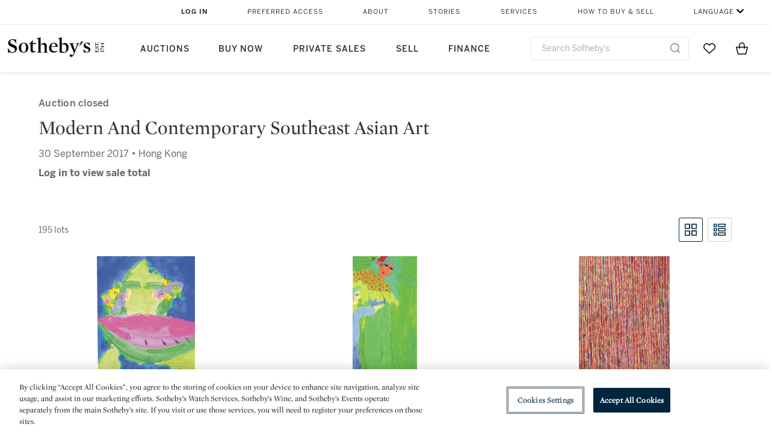

--- FILE ---
content_type: text/html;charset=UTF-8
request_url: https://www.sothebys.com/en/auctions/2017/modern-contemporary-southeast-asian-art-hk0738.html
body_size: 17671
content:
<!DOCTYPE html>
<html class="LotPage" lang="en">
<head>
    <meta charset="UTF-8">

    
    <link rel="preconnect" href="https://cdn.fonts.net">
    <link rel="stylesheet"
        href="https://cdn.fonts.net/kit/604aed6c-1d0b-4404-bedd-e585cecd62fc/604aed6c-1d0b-4404-bedd-e585cecd62fc.css">
    
    
    <script src="https://cdn-ukwest.onetrust.com/scripttemplates/otSDKStub.js" type="text/javascript" charset="UTF-8"
        data-domain-script=7754d653-fe9e-40b1-b526-f0bb1a6ea107></script>
    <script src="/etc/designs/shared/js/stb-global.js"></script>
    
    
    <script>
        !(function () {
            var analytics = window.analytics = window.analytics || [];
            if (!analytics.initialize) {
                if (analytics.invoked) {
                    window.console && console.error && console.error("Segment snippet included twice.");
                } else {
                    analytics.invoked = !0;
                    analytics.methods = ["trackSubmit", "trackClick", "trackLink", "trackForm", "pageview", "identify", "reset", "group", "track", "ready", "alias", "debug", "page", "once", "off", "on"];
                    analytics.factory = function (t) { return function () { var e = Array.prototype.slice.call(arguments); e.unshift(t); analytics.push(e); return analytics } };
                    for (var t = 0; t < analytics.methods.length; t++) {
                        var e = analytics.methods[t];
                        analytics[e] = analytics.factory(e)
                    }
                    analytics.load = function (t, e) {
                        var n = document.createElement("script");
                        n.type = "text/javascript";
                        n.async = !0;
                        n.src = ("https:" === document.location.protocol ? "https://" : "http://") + "cdn.segment.com/analytics.js/v1/" + t + "/analytics.min.js";
                        var o = document.getElementsByTagName("script")[0];
                        o.parentNode.insertBefore(n, o);
                        analytics._loadOptions = e
                    };
                    analytics.SNIPPET_VERSION = "4.1.0";

                    // Fixed syntax for IE11 and consent manager check
                    if (!!navigator.userAgent.match(/Trident\/7\./)) {
                        analytics.load("3DPSfpG4OjRBGEMqXhG0ZZsFghihTZso");
                    }
                }
            }
        })();

        function OptanonWrapper() {
            const isPreview = window.name.includes('PreviewFrame-preview')

            window.addEventListener('animationend', event => {
                const onetrustLoaded = event.animationName === 'onetrust-fade-in'
                if (onetrustLoaded && isPreview && window.Optanon) window.Optanon.Close()
            })

            if (!navigator.userAgent.match(/Trident\/7\./) && !isPreview) { // disable on IE11
                const DEBUG_LABEL = 'SEGMENT_DEBUG';
                const debug = window.localStorage.getItem(DEBUG_LABEL) === 'true';

                try {
                    if (hasCookie('OptanonConsent')) {
                        window.SothebysShared.findSegmentIntegrations("3DPSfpG4OjRBGEMqXhG0ZZsFghihTZso").then(
                            function (integrations) {
                                analytics.load("3DPSfpG4OjRBGEMqXhG0ZZsFghihTZso", {
                                    integrations: integrations
                                });
                                window.addEventListener("OTConsentApplied", onOneTrustChanged);
                            });
                    }
                    function onOneTrustChanged() {
                        window.location.reload();
                    }
                } catch (e) {
                    if (debug) console.error(e);
                };

                function hasCookie(name) {
                    return getCookie(name) != null;
                }

                function getCookie(name) {
                    let match = document.cookie.match(new RegExp('(^| )' + name + '=([^;]+)'));
                    if (match) return match[2];
                }
            }
        }
    </script>
    <link rel="preload" as="script" href="https://sothebys-com.brightspotcdn.com/resource/00000169-4eb2-d078-adfb-6eb2e0750000/styleguide/react/sothebys-components-with-react.min.489d1f52cda29085fddfa14ba1811a2f.gz.js">
    <link rel="stylesheet" href="https://sothebys-com.brightspotcdn.com/resource/00000169-4eb2-d078-adfb-6eb2e0750000/styleguide/All.min.1250976f409aaffbb4853acee214da0b.gz.css"><style>.ErrorPage-body {text-align: center; max-width: 667px; margin: 30px auto;}
.ErrorPage-body h1 {
  font-size: 100px;
  line-height: 1;
  letter-spacing: 2.6px;
  font-weight: 400;
  padding-bottom: 20px;
}
.ErrorPage-body h3 {
  font-size: 32px;
  font-weight: 300;
  line-height: 1.25;
  letter-spacing: 2px;
  padding: 0 10px 28px;
  max-width: 440px;
  margin: 0 auto;
}
.ErrorPage-body p {
  font-size: 20px;
  line-height: 1.2;
  padding: 0 10px 30px;
}</style>
<style>.TravexPage-black-background-container[data-white-background] .TravexLocation-eventDateRange {
    color: #000;
}</style>
<style>@media only screen and (max-width: 767px) {
   .AlgoliaGeographicSearchPage .listview-results { grid-template-columns: minmax(100px, 1fr); }
}</style>
<style>.ServiceDetailPage-aside .Address {
    display: none;
}</style>
<style>[data-preferred-content] .GallerySlide-actions {
    display: none;
}</style>
<style>.SearchModule-results .Card dynamic-cta:nth-of-type(odd) a[href] { display: none; }
.SearchModule-results .Card dynamic-cta:nth-of-type(odd) a[href*='http'] { display: flex; }</style>
<style></style><meta name="segment-site-verification" content="XB3b8DBgKNAcJ3nmgDYEFFkbV2OS4QD7"><style></style>
<style></style> <meta name="google-site-verification" content="jatOijsUDn6t0MH8uZbjbex1rYj2tgZZa_x1TAU32To"/> <style></style>
<style>@media only screen and (min-width: 768px) {
.DynamicCarousel-items[data-four-wide] .DynamicCarousel-items-item .Card .Image-uncropped, .MosaicCarousel-items[data-four-wide] .MosaicCarousel-items-item .Card .Image-uncropped {
    max-height: 376px;
    max-width: 100%;
}
}</style>
<style>.AuctionsModule-auctionsMain[data-auctions-style=grid] .AuctionsModule-results .AuctionsModule-results-item .item .image {
    display: flex;
    align-items: flex-end;
    height: 200px;
    justify-content: center;
}</style>
<style>aside [class$="-cta"] {
    display: block;
    text-align: left;
    margin: 0;
    min-width: unset;
    max-width: unset;
}
aside [class$="-cta"]:empty {
    display: none;
}</style>
<meta name="viewport" content="width=device-width, initial-scale=1"><title>Modern and Contemporary Southeast Asian Art  - HK0738</title>

    <link rel="canonical" href="https://www.sothebys.com/en/auctions/2017/modern-contemporary-southeast-asian-art-hk0738.html">
    <meta name="brightspot.contentId" content="00000164-5e46-dda0-a9fc-5e763aa10000">

    <meta property="og:url" content="https://www.sothebys.com/en/auctions/2017/modern-contemporary-southeast-asian-art-hk0738.html">

<meta property="og:image" content="">


<meta property="og:image:url" content="">

<meta property="og:image:width" content="">
<meta property="og:image:height" content="">
    <meta property="og:image:type" content="image">



    <meta property="og:locale" content="en">

    <meta property="og:locale:alternate" content="en">

    <meta property="og:locale:alternate" content="zh-Hant">

    <meta property="og:site_name" content="Sothebys.com">


    <meta property="og:type" content="website">
<meta name="twitter:card" content="summary_large_image"/>

















    <meta property="fb:app_id" content="939141536887366">

    <meta property="fb:pages" content="101894826563370">

<meta property="article:tag" content="Pacita Abad"><meta property="article:tag" content="Walasse Ting"><meta property="article:tag" content="Eko Nugroho"><meta property="article:tag" content="Rodel Tapaya"><meta property="article:tag" content="Yee I-Lann"><meta property="article:tag" content="Marina Cruz"><meta property="article:tag" content="Andres Barrioquinto"><meta property="article:tag" content="Agus Suwage"><meta property="article:tag" content="Natee Utarit"><meta property="article:tag" content="Yudi Sulistyo"><meta property="article:tag" content="Indieguerillas"><meta property="article:tag" content="Oky Rey Montha"><meta property="article:tag" content="Entang Wiharso"><meta property="article:tag" content="Samsul Arifin"><meta property="article:tag" content="S. Dwi Stya Acong"><meta property="article:tag" content="Ay Tjoe Christine"><meta property="article:tag" content="Ivan Lam"><meta property="article:tag" content="M. Irfan"><meta property="article:tag" content="Dipo Andy"><meta property="article:tag" content="Agus Triyanto BR"><meta property="article:tag" content="Jigger Cruz"><meta property="article:tag" content="Suzlee Ibrahim"><meta property="article:tag" content="Rafiee Ghani"><meta property="article:tag" content="Raduan Man"><meta property="article:tag" content="Gede Mahendra Yasa"><meta property="article:tag" content="Hamidi Hadi"><meta property="article:tag" content="Pham An Hai"><meta property="article:tag" content="Nguyen Trung"><meta property="article:tag" content="Mariam Sofrina"><meta property="article:tag" content="Chen Wei Meng"><meta property="article:tag" content="Jumaldi Alfi"><meta property="article:tag" content="Ronald Ventura"><meta property="article:tag" content="Dang Xuan Hoa"><meta property="article:tag" content="S. Teddy Darmawan"><meta property="article:tag" content="Ugo Untoro"><meta property="article:tag" content="Min Zaw"><meta property="article:tag" content="Zaw Win Pe"><meta property="article:tag" content="Moat Thone"><meta property="article:tag" content="Aung Myint"><meta property="article:tag" content="San Minn"><meta property="article:tag" content="Nyein Chan Su"><meta property="article:tag" content="U Ba Thet"><meta property="article:tag" content="U San Win"><meta property="article:tag" content="U Ngwe Gaing"><meta property="article:tag" content="Min Wae Aung"><meta property="article:tag" content="U Lun Gywe"><meta property="article:tag" content="U Hla Shein"><meta property="article:tag" content="Joseph Inguimberty"><meta property="article:tag" content="Le Pho"><meta property="article:tag" content="Nguyen Gia Tri"><meta property="article:tag" content="Applied Arts School of Thu Dau Mot"><meta property="article:tag" content="Maison des Beaux Arts de L’Indochine"><meta property="article:tag" content="Attributed to Nguyen Gia Tri"><meta property="article:tag" content="Thanh Le Studio"><meta property="article:tag" content="Nguyen Van Tay"><meta property="article:tag" content="Alix Aymé"><meta property="article:tag" content="Tran Van Tho"><meta property="article:tag" content="Applied Arts School of Hanoi"><meta property="article:tag" content="Vo Doan Giap"><meta property="article:tag" content="Marcel Bernanose"><meta property="article:tag" content="Le Thi Luu"><meta property="article:tag" content="Mai Trung Thu"><meta property="article:tag" content="Nguyen Tri Minh"><meta property="article:tag" content="Hoang Hong Cam"><meta property="article:tag" content="Louis Rollet"><meta property="article:tag" content="Vu Cao Dam"><meta property="article:tag" content="Tan Choh Tee"><meta property="article:tag" content="Tong Chin Sye"><meta property="article:tag" content="Thomas Yeo"><meta property="article:tag" content="Tay Bak Koi"><meta property="article:tag" content="Aw Tee Hong"><meta property="article:tag" content="Cheong Soo Pieng"><meta property="article:tag" content="Mauro Malang Santos"><meta property="article:tag" content="Seah Kim Joo"><meta property="article:tag" content="Ang Kiukok"><meta property="article:tag" content="Fernando Cueto Amorsolo"><meta property="article:tag" content="Cesar Buenaventura"><meta property="article:tag" content="Liu Kang"><meta property="article:tag" content="Chen Wen Hsi (1906-1991); Pan Shou (1911-1999)"><meta property="article:tag" content="Chen Wen Hsi"><meta property="article:tag" content="Lim Tze Peng"><meta property="article:tag" content="Tan Oe Pang (Chen Youbing)"><meta property="article:tag" content="Tang Da Wu"><meta property="article:tag" content="Eduardo Castrillo"><meta property="article:tag" content="Fernando Zobel"><meta property="article:tag" content="Goh Beng Kwan"><meta property="article:tag" content="Nik Abdul Aziz"><meta property="article:tag" content="Latiff Mohidin"><meta property="article:tag" content="Awang Damit Ahmad"><meta property="article:tag" content="Chua Ek Kay"><meta property="article:tag" content="Wee Shoo Leong"><meta property="article:tag" content="Romeo V. Tabuena"><meta property="article:tag" content="Jose Joya"><meta property="article:tag" content="Emil Rizek"><meta property="article:tag" content="Adrien-Jean Le Mayeur de Merprès"><meta property="article:tag" content="Rudolf Bonnet"><meta property="article:tag" content="Antonio Blanco"><meta property="article:tag" content="Theo Meier"><meta property="article:tag" content="Auke Cornelis Sonnega"><meta property="article:tag" content="Han Snel"><meta property="article:tag" content="Lucien Frits Ohl"><meta property="article:tag" content="Arie Smit"><meta property="article:tag" content="Roland Strasser"><meta property="article:tag" content="Anton Huang"><meta property="article:tag" content="I Gusti Nyoman Lempad"><meta property="article:tag" content="Srihadi Sudarsono"><meta property="article:tag" content="Abdul Aziz"><meta property="article:tag" content="Mochtar Apin"><meta property="article:tag" content="Sunaryo"><meta property="article:tag" content="Sudjana Kerton"><meta property="article:tag" content="Rusli"><meta property="article:tag" content="Affandi"><meta property="article:tag" content="Hendra Gunawan"><meta property="article:tag" content="S. Sudjojono"><meta property="article:tag" content="Lee Man Fong"><meta property="article:tag" content="Fine Art"><meta property="article:tag" content="Hong Kong"><link rel="alternate" href="https://www.sothebys.com/en/auctions/2017/modern-contemporary-southeast-asian-art-hk0738.html" hreflang="en" /><link rel="alternate" href="https://www.sothebys.com/zh/auctions/2017/modern-contemporary-southeast-asian-art-hk0738.html" hreflang="zh-Hant" /><link rel="apple-touch-icon"sizes="180x180"href="/apple-touch-icon.png">
<link rel="icon"type="image/png"href="/favicon-32x32.png">
<link rel="icon"type="image/png"href="/favicon-16x16.png">

    
    <script>
        !function () { "use strict"; !function () { if (void 0 === window.Reflect || void 0 === window.customElements || window.customElements.polyfillWrapFlushCallback) return; const t = HTMLElement; window.HTMLElement = { HTMLElement: function () { return Reflect.construct(t, [], this.constructor) } }.HTMLElement, HTMLElement.prototype = t.prototype, HTMLElement.prototype.constructor = HTMLElement, Object.setPrototypeOf(HTMLElement, t) }() }();
    </script>
    
    <script>
        !function () { "use strict"; var n, t = !1, o = [], d = !1; function e() { window.WebComponents.ready = !0, document.dispatchEvent(new CustomEvent("WebComponentsReady", { bubbles: !0 })) } function i() { window.customElements && customElements.polyfillWrapFlushCallback && customElements.polyfillWrapFlushCallback(function (e) { n = e, d && n() }) } function r() { window.HTMLTemplateElement && HTMLTemplateElement.bootstrap && HTMLTemplateElement.bootstrap(window.document), t = !0, c().then(e) } function c() { d = !1; var e = o.map(function (e) { return e instanceof Function ? e() : e }); return o = [], Promise.all(e).then(function () { d = !0, n && n() }).catch(function (e) { console.error(e) }) } window.WebComponents = window.WebComponents || {}, window.WebComponents.ready = window.WebComponents.ready || !1, window.WebComponents.waitFor = window.WebComponents.waitFor || function (e) { e && (o.push(e), t && c()) }, window.WebComponents._batchCustomElements = i; var a = "webcomponents-loader.js", l = []; "attachShadow" in Element.prototype && "getRootNode" in Element.prototype && (!window.ShadyDOM || !window.ShadyDOM.force) || l.push("sd"), window.customElements && !window.customElements.forcePolyfill || l.push("ce"); var s, m, w, u = function () { var e = document.createElement("template"); if (!("content" in e)) return !0; if (!(e.content.cloneNode() instanceof DocumentFragment)) return !0; var n = document.createElement("template"); n.content.appendChild(document.createElement("div")), e.content.appendChild(n); var t = e.cloneNode(!0); return 0 === t.content.childNodes.length || 0 === t.content.firstChild.content.childNodes.length }(); window.Promise && Array.from && window.URL && window.Symbol && !u || (l = ["sd-ce-pf"]), l.length ? (s = "bundles/webcomponents-" + l.join("-") + ".js", m = window.WebComponents.root ? window.WebComponents.root + s : document.querySelector('script[src*="' + a + '"]').src.replace(a, s), (w = document.createElement("script")).src = m, "loading" === document.readyState ? (w.setAttribute("onload", "window.WebComponents._batchCustomElements()"), document.write(w.outerHTML), document.addEventListener("DOMContentLoaded", r)) : (w.addEventListener("load", function () { i(), r() }), w.addEventListener("error", function () { throw new Error("Could not load polyfill bundle" + m) }), document.head.appendChild(w))) : "complete" === document.readyState ? (t = !0, e()) : (window.addEventListener("load", r), window.addEventListener("DOMContentLoaded", function () { window.removeEventListener("load", r), r() })) }();
    </script>
    
    <meta name="brightspot.cached" content="true">

    <link rel="stylesheet" href="https://cdn.jsdelivr.net/npm/keen-slider@6.8.5/keen-slider.min.css" />
    <!-- Add Webcomponents Loader -->
    <script src="https://unpkg.com/@webcomponents/webcomponentsjs@2.5.0/webcomponents-loader.js"></script>

    <!-- Add Custom Elements ES5 Adapter -->
    <script src="https://unpkg.com/@webcomponents/webcomponentsjs@2.5.0/custom-elements-es5-adapter.js"></script>
    <script src="https://unpkg.com/@popperjs/core@2"></script>
    <script src="https://unpkg.com/tippy.js@6"></script>

    <script src="/core/page/ym-utils.js"></script>
    <script src="https://sothebys-com.brightspotcdn.com/resource/00000169-4eb2-d078-adfb-6eb2e0750000/styleguide/All.min.7d7c3ed1770081721dbdb3e5599d06f9.gz.js" async></script><script>
    window.fbAsyncInit = function() {
    FB.init({
    
        appId : '939141536887366',
    
    xfbml : true,
    version : 'v2.9'
    });
    };
    (function(d, s, id){
    var js, fjs = d.getElementsByTagName(s)[0];
    if (d.getElementById(id)) {return;}
    js = d.createElement(s); js.id = id;
    js.src = "//connect.facebook.net/en_US/sdk.js";
    fjs.parentNode.insertBefore(js, fjs);
    }(document, 'script', 'facebook-jssdk'));
</script>
<script>!function(e){var o={};function t(r){if(o[r])return o[r].exports;var n=o[r]={i:r,l:!1,exports:{}};return e[r].call(n.exports,n,n.exports,t),n.l=!0,n.exports}t.m=e,t.c=o,t.d=function(e,o,r){t.o(e,o)||Object.defineProperty(e,o,{enumerable:!0,get:r})},t.r=function(e){"undefined"!=typeof Symbol&&Symbol.toStringTag&&Object.defineProperty(e,Symbol.toStringTag,{value:"Module"}),Object.defineProperty(e,"__esModule",{value:!0})},t.t=function(e,o){if(1&o&&(e=t(e)),8&o)return e;if(4&o&&"object"==typeof e&&e&&e.__esModule)return e;var r=Object.create(null);if(t.r(r),Object.defineProperty(r,"default",{enumerable:!0,value:e}),2&o&&"string"!=typeof e)for(var n in e)t.d(r,n,function(o){return e[o]}.bind(null,n));return r},t.n=function(e){var o=e&&e.__esModule?function(){return e.default}:function(){return e};return t.d(o,"a",o),o},t.o=function(e,o){return Object.prototype.hasOwnProperty.call(e,o)},t.p="",t(t.s=10)}([function(e,o,t){"use strict";Object.defineProperty(o,"__esModule",{value:!0}),o.getCampaigns=o.getCookie=o.removeCookie=o.setCookie=o.getQueryParam=o.isUrlSecure=void 0;var r=function(e){return e&&e.__esModule?e:{default:e}}(t(7)),n=function(e){if(e&&e.__esModule)return e;var o={};if(null!=e)for(var t in e)Object.prototype.hasOwnProperty.call(e,t)&&(o[t]=e[t]);return o.default=e,o}(t(3));var a=function(e,o){try{return e[o]}catch(e){}},i=(o.isUrlSecure=function(e){var o=new r.default(e);return!!o&&"https:"===o.protocol},o.getQueryParam=function(e,o){var t=new r.default(e,!0);if(!Array.isArray(o))return a(t.query,o);var n=void 0,i=!0,s=!1,u=void 0;try{for(var c,l=o[Symbol.iterator]();!(i=(c=l.next()).done);i=!0){var f=c.value,m=a(t.query,f);m&&(void 0===n&&(n={}),n[f]=m)}}catch(e){s=!0,u=e}finally{try{!i&&l.return&&l.return()}finally{if(s)throw u}}return null===n?void 0:n});o.setCookie=function(e){var o=e.name,t=e.value,r=e.expires,a=void 0===r?1:r,i=e.path,s={};a&&(s.expires=a),i&&(s.path=i),n.set(o,t,a)},o.removeCookie=function(e){n.remove(e)},o.getCookie=function(e){n.get(e)},o.getCampaigns=function(e){var o=i(e,["aecmp","cmp"]);if(o){var t=o.aecmp,r=o.cmp;return t||r}}},function(e,o,t){"use strict";Object.defineProperty(o,"__esModule",{value:!0}),o.campaign=void 0;var r=t(0);o.campaign=function(e){try{var o={cookieName:"aecmp",patterns:{alwaysIgnore:[/^Simple_Registration_Complete$/],ignoreIfPrior:[/^email_SimpleAccountWelcome_Estimates_zaius_\d{1,2}-[a-z]{1,3}-\d{1,2}$/i]}},t=function(e,o){return e.test(o)},n=(0,r.getCookie)(o.cookieName);n&&!0===o.patterns.alwaysIgnore.some(function(e){return t(e,n)})&&((0,r.removeCookie)(o.cookieName),n=void 0);var a=(0,r.getCampaigns)(e);if(!a)return;if(n&&n===a)return;if(!0===o.patterns.alwaysIgnore.some(function(e){return t(e,a)}))return;if(!n)return void(0,r.setCookie)({name:o.cookieName,value:a,expires:30});if(!0===o.patterns.ignoreIfPrior.some(function(e){return t(e,a)}))return;(0,r.setCookie)({name:o.cookieName,value:a,expires:30})}catch(e){console.error(e)}}},function(e,o,t){"use strict";Object.defineProperty(o,"__esModule",{value:!0}),o.traffic=void 0;var r=t(0);o.traffic=function(e,o){try{var t=(0,r.isUrlSecure)(o),n=function(e){return"AE-"+e},a={set:function(e,o){t?window.sessionStorage.setItem(n(e),"string"==typeof o?o:JSON.stringify(o)):(0,r.setCookie)({name:n(e),value:o})},get:function(e){if(t)return window.sessionStorage.getItem(n(e));(0,r.getCookie)(n(e))},remove:function(e){if(t)return window.sessionStorage.removeItem(n(e));(0,r.removeCookie)(n(e))},replace:function(e){if(t&&!window.sessionStorage.getItem(n(e))){var o=(0,r.getCookie)(n(e));o&&(window.sessionStorage.setItem(n(e),o),(0,r.removeCookie)(n(e)))}}},i=void 0,s=void 0,u=void 0,c=void 0,l=void 0,f={keyName:"aetrfc",referrer:e,types:{d:"direct",r:"referral",o:"organic",p:"paid",c:"campaign"},internalDomains:["sothebys.com","auth0.com","sothebys.io"],patterns:{alwaysIgnore:[/^Simple_Registration_Complete$/],ignoreIfPrior:[/^email_SimpleAccountWelcome_Estimates_zaius_\d{1,2}-[a-z]{1,3}-\d{1,2}$/i],href:/(?:https?:\/\/)?((?:[\w-.])+)(?:\/?$|(?:\/?[^\?]\/?)+)(?:(?:\?)([^#]+))?/i},searchEngines:[{n:"360.cn",u:["360.cn"],q:"q"},{n:"Alice",u:["www.alice.com","aliceadsl.fr"],q:"qs"},{n:"Alltheweb",u:["www.alltheweb.com"],q:"q"},{n:"Altavista",u:["www.altavista.com"],q:"q"},{n:"AOL",u:["www.aol.com"],q:["encquery, q, query"]},{n:"Ask",u:["www.ask.com","search.aol.","alicesuche.aol."],q:"q"},{n:"Auone",u:["search.auone.jp"],q:"q"},{n:"Avg",u:["isearch.avg.com"],q:"q"},{n:"Babylon",u:["search.babylon.com"],q:"q"},{n:"Baidu",u:["www.baidu.com"],q:"wd, word"},{n:"Biglobe",u:["biglobe.ne.jp"],q:"q"},{n:"Bing",u:["www.bing."],q:"q"},{n:"Centrum.cz",u:["search.centrum.cz"],q:"q"},{n:"Comcast",u:["search.comcast.net"],q:"q"},{n:"Conduit",u:["search.conduit.com"],q:"q"},{n:"CNN",u:["www.cnn.com/SEARCH"],q:"query"},{n:"Daum",u:["www.daum.net"],q:"q"},{n:"Ekolay",u:["www.ekolay.net"],q:"q"},{n:"Eniro",u:["www.eniro.se"],q:"search_word"},{n:"Globo",u:["www.globo.com/busca"],q:"q"},{n:"go.mail.ru",u:["go.mail.ru"],q:"q"},{n:"Google",u:["www.google."],q:"q"},{n:"goo.ne",u:["goo.ne.jp"],q:"MT"},{n:"haosou.com",u:["www.haosou.com/s"],q:"q"},{n:"Incredimail",u:["search.incredimail.com"],q:"q"},{n:"Kvasir",u:["www.kvasir.no"],q:"q"},{n:"Live",u:["www.bing."],q:"q"},{n:"Lycos",u:["www.lycos."],q:"q"},{n:"Lycos",u:["search.lycos."],q:"query"},{n:"Mamma",u:["www.mamma.com"],q:"query"},{n:"MSN",u:["www.msn.com","money.msn.com","local.msn.com"],q:"q"},{n:"Mynet",u:["www.mynet.com"],q:"q"},{n:"Najdi",u:["najdi.si"],q:"q"},{n:"Naver",u:["www.naver.com"],q:"query"},{n:"Netscape",u:["search.netscape.com"],q:"query"},{n:"ONET",u:["szukaj.onet.pl"],q:"q, qt"},{n:"Ozu",u:["www.ozu.es"],q:"q"},{n:"PCHome",u:["www.pchome.com"],q:"q"},{n:"Rakuten",u:["rakuten."],q:"qt"},{n:"Rambler",u:["rambler.ru"],q:"query"},{n:"Search-results",u:["search-results.com"],q:"q"},{n:"search.smt.docomo",u:["search.smt.docomo.ne.jp"],q:"MT"},{n:"Sesam",u:["sesam.no"],q:"q"},{n:"Seznam",u:["www.seznam.cz"],q:"q"},{n:"So.com",u:["www.so.com/s"],q:"q"},{n:"Sogou",u:["www.sogou.com"],q:"query"},{n:"Startsiden",u:["www.startsiden.no/sok"],q:"q"},{n:"Szukacz",u:["www.szukacz.pl"],q:"q"},{n:"Terra",u:["buscador.terra.com.br"],q:"query"},{n:"Tut.by",u:["search.tut.by"],q:"query"},{n:"Ukr",u:["search.ukr.net"],q:"q"},{n:"Virgilio",u:["search.virgilio.it"],q:"qs"},{n:"Voila",u:["www.voila.fr"],q:"rdata"},{n:"Wirtulana Polska",u:["www.wp.pl"],q:"szukaj"},{n:"Yahoo",u:["www.yahoo.","yahoo.","m.yahoo.com"],q:"p"},{n:"Yandex",u:["www.yandex.com","yandex.ru"],q:"text"},{n:"Yam",u:["www.yam.com"],q:"k"}]},m=(0,r.getCampaigns)(o),p=!1;if(f.internalDomains.map(function(e){f.referrer.indexOf(e)>-1&&(p=!0)}),p)return void a.replace(f.keyName);var w=f.referrer.match(f.patterns.href);if(null===w)i=f.types.d;else{var h=w[1];l=h||"".toLowerCase();var y=null;f.searchEngines.map(function(e,o){(Array.isArray(e.u)?e.u:[e.u]).map(function(o){h.indexOf(o.toLowerCase())>-1&&(y=e)})});var d=null;try{d=f.referrer.split("?")[0]}catch(e){}u=d,null===y?i=f.types[m?"c":"r"]:(i=f.types[m?"p":"o"],s=y.n,c=function(o){if(!Array.isArray(o))return(0,r.getQueryParam)(e,o)||"";var t=(0,r.getQueryParam)(e,o);if(!t)return"";console.log(JSON.stringify(t,null,2));var n="";for(var a in t)n=n+(n?" ":"")+t[a];return n}(y.q))}var q={type:i,entry_path:window.location.pathname};s&&(q.source=s),l&&(q.domain=l),u&&(q.referring_url=u),c&&(q.keywords=c),a.set(f.keyName,q)}catch(e){console.error(e)}}},function(e,o,t){"use strict";Object.defineProperty(o,"__esModule",{value:!0});o.get=function(e){try{var o=new RegExp(e+"=([^;]+)").exec(document.cookie);try{return JSON.parse(o[1])}catch(e){return o[1]}}catch(e){}},o.set=function(e,o,t){var r=new Date;r.setTime(r.getTime()+86400*t*1e3),document.cookie=e+"="+JSON.stringify(o)+";expires="+r.toUTCString()+"; path=/"},o.remove=function(e){document.cookie=e+"=;expires=Thu, 01 Jan 1970 00:00:01 GMT; path=/"}},function(e,o,t){"use strict";var r=Object.prototype.hasOwnProperty;function n(e){return decodeURIComponent(e.replace(/\+/g," "))}o.stringify=function(e,o){o=o||"";var t=[];for(var n in"string"!=typeof o&&(o="?"),e)r.call(e,n)&&t.push(encodeURIComponent(n)+"="+encodeURIComponent(e[n]));return t.length?o+t.join("&"):""},o.parse=function(e){for(var o,t=/([^=?&]+)=?([^&]*)/g,r={};o=t.exec(e);){var a=n(o[1]),i=n(o[2]);a in r||(r[a]=i)}return r}},function(e,o,t){"use strict";e.exports=function(e,o){if(o=o.split(":")[0],!(e=+e))return!1;switch(o){case"http":case"ws":return 80!==e;case"https":case"wss":return 443!==e;case"ftp":return 21!==e;case"gopher":return 70!==e;case"file":return!1}return 0!==e}},function(e,o,t){"use strict";var r,n="function"==typeof Symbol&&"symbol"==typeof Symbol.iterator?function(e){return typeof e}:function(e){return e&&"function"==typeof Symbol&&e.constructor===Symbol&&e!==Symbol.prototype?"symbol":typeof e};r=function(){return this}();try{r=r||Function("return this")()||(0,eval)("this")}catch(e){"object"===("undefined"==typeof window?"undefined":n(window))&&(r=window)}e.exports=r},function(e,o,t){"use strict";(function(o){var r="function"==typeof Symbol&&"symbol"==typeof Symbol.iterator?function(e){return typeof e}:function(e){return e&&"function"==typeof Symbol&&e.constructor===Symbol&&e!==Symbol.prototype?"symbol":typeof e},n=t(5),a=t(4),i=/^([a-z][a-z0-9.+-]*:)?(\/\/)?([\S\s]*)/i,s=/^[A-Za-z][A-Za-z0-9+-.]*:\/\//,u=[["#","hash"],["?","query"],["/","pathname"],["@","auth",1],[NaN,"host",void 0,1,1],[/:(\d+)$/,"port",void 0,1],[NaN,"hostname",void 0,1,1]],c={hash:1,query:1};function l(e){var t,n=o&&o.location||{},a={},i=void 0===(e=e||n)?"undefined":r(e);if("blob:"===e.protocol)a=new m(unescape(e.pathname),{});else if("string"===i)for(t in a=new m(e,{}),c)delete a[t];else if("object"===i){for(t in e)t in c||(a[t]=e[t]);void 0===a.slashes&&(a.slashes=s.test(e.href))}return a}function f(e){var o=i.exec(e);return{protocol:o[1]?o[1].toLowerCase():"",slashes:!!o[2],rest:o[3]}}function m(e,o,t){if(!(this instanceof m))return new m(e,o,t);var i,s,c,p,w,h,y=u.slice(),d=void 0===o?"undefined":r(o),q=this,v=0;for("object"!==d&&"string"!==d&&(t=o,o=null),t&&"function"!=typeof t&&(t=a.parse),o=l(o),i=!(s=f(e||"")).protocol&&!s.slashes,q.slashes=s.slashes||i&&o.slashes,q.protocol=s.protocol||o.protocol||"",e=s.rest,s.slashes||(y[2]=[/(.*)/,"pathname"]);v<y.length;v++)c=(p=y[v])[0],h=p[1],c!=c?q[h]=e:"string"==typeof c?~(w=e.indexOf(c))&&("number"==typeof p[2]?(q[h]=e.slice(0,w),e=e.slice(w+p[2])):(q[h]=e.slice(w),e=e.slice(0,w))):(w=c.exec(e))&&(q[h]=w[1],e=e.slice(0,w.index)),q[h]=q[h]||i&&p[3]&&o[h]||"",p[4]&&(q[h]=q[h].toLowerCase());t&&(q.query=t(q.query)),i&&o.slashes&&"/"!==q.pathname.charAt(0)&&(""!==q.pathname||""!==o.pathname)&&(q.pathname=function(e,o){for(var t=(o||"/").split("/").slice(0,-1).concat(e.split("/")),r=t.length,n=t[r-1],a=!1,i=0;r--;)"."===t[r]?t.splice(r,1):".."===t[r]?(t.splice(r,1),i++):i&&(0===r&&(a=!0),t.splice(r,1),i--);return a&&t.unshift(""),"."!==n&&".."!==n||t.push(""),t.join("/")}(q.pathname,o.pathname)),n(q.port,q.protocol)||(q.host=q.hostname,q.port=""),q.username=q.password="",q.auth&&(p=q.auth.split(":"),q.username=p[0]||"",q.password=p[1]||""),q.origin=q.protocol&&q.host&&"file:"!==q.protocol?q.protocol+"//"+q.host:"null",q.href=q.toString()}m.prototype={set:function(e,o,t){var r=this;switch(e){case"query":"string"==typeof o&&o.length&&(o=(t||a.parse)(o)),r[e]=o;break;case"port":r[e]=o,n(o,r.protocol)?o&&(r.host=r.hostname+":"+o):(r.host=r.hostname,r[e]="");break;case"hostname":r[e]=o,r.port&&(o+=":"+r.port),r.host=o;break;case"host":r[e]=o,/:\d+$/.test(o)?(o=o.split(":"),r.port=o.pop(),r.hostname=o.join(":")):(r.hostname=o,r.port="");break;case"protocol":r.protocol=o.toLowerCase(),r.slashes=!t;break;case"pathname":case"hash":if(o){var i="pathname"===e?"/":"#";r[e]=o.charAt(0)!==i?i+o:o}else r[e]=o;break;default:r[e]=o}for(var s=0;s<u.length;s++){var c=u[s];c[4]&&(r[c[1]]=r[c[1]].toLowerCase())}return r.origin=r.protocol&&r.host&&"file:"!==r.protocol?r.protocol+"//"+r.host:"null",r.href=r.toString(),r},toString:function(e){e&&"function"==typeof e||(e=a.stringify);var o,t=this,n=t.protocol;n&&":"!==n.charAt(n.length-1)&&(n+=":");var i=n+(t.slashes?"//":"");return t.username&&(i+=t.username,t.password&&(i+=":"+t.password),i+="@"),i+=t.host+t.pathname,(o="object"===r(t.query)?e(t.query):t.query)&&(i+="?"!==o.charAt(0)?"?"+o:o),t.hash&&(i+=t.hash),i}},m.extractProtocol=f,m.location=l,m.qs=a,e.exports=m}).call(this,t(6))},function(e,o,t){"use strict";Object.defineProperty(o,"__esModule",{value:!0}),o.affiliate=void 0;var r=t(0);o.affiliate=function(e){try{var o=(0,r.getQueryParam)(e,["ranSiteID","clickdate"]);if(!o)return;var t=o.ranSiteID,n=o.clickdate;if(!t||!n)return;(0,r.removeCookie)("aeaffd"),(0,r.setCookie)({name:"aeaffd",value:{click_date:n,site_id:t},expires:30})}catch(e){console.error(e)}}},function(e,o,t){"use strict";var r=t(8),n=t(2),a=t(1);try{var i=window.location.href,s=document.referrer;(0,r.affiliate)(i),(0,n.traffic)(s,i),(0,a.campaign)(i)}catch(e){console.error(e)}},function(e,o,t){e.exports=t(9)}]);</script>
<script>(function() {    
    var getCookie = function(name) {
      var value = "; " + document.cookie;
      var parts = value.split("; " + name + "=");
      if (parts.length == 2) return parts.pop().split(";").shift();
    }

    var aecmpCookie = getCookie('aecmp');
    if (aecmpCookie !== undefined) {
        document.cookie = 'aecmp=' + encodeURI(decodeURI(getCookie('aecmp'))) +  ';path=/;expires=' + new Date(new Date().getTime() + 60*60*24*30*1000).toUTCString();
    }
})();</script>
</head>

<body class="AuctionPage-body this_one" data-redactable-token="-----BEGIN PUBLIC [base64]/McLQIDAQAB-----END PUBLIC KEY-----"
    data-page-properties='{
      "0": "","jwt_key_prefix": "http://schemas.sothebys.com","auth0Domain": [&quot;accounts.sothebys.com&quot;],"auth0ClientID": "T7hr3mPabRS4lVwwyVr7gqCzF8Lg0m7s","auth0Audience": "https://customer.api.sothebys.com","jwtIssuer": "www.sothebys.com","domain": "sothebys.com","vikingCustomerApi": "https://customerapi.prod.sothelabs.com/graphql"}'
    data-tracking='{"content_type": "Auctions","department_category": "Modern &amp; Contemporary Southeast Asian Art","name": "Auctions: 2017: Modern Contemporary Southeast Asian Art Hk0738 Html","language": "English","sale_id": "HK0738",
    "preferred_content": "false"
    }'>
    <svg xmlns="http://www.w3.org/2000/svg" version="1.1" style="display:none" id="iconsMap">
        <symbol id="chevron" viewBox="0 0 24 13" role="presentation">
            <title>Chevron</title>
            <path
                d="M23.0287589,11.9714057 C23.2542377,12.192216 23.6160264,12.1884314 23.8368367,11.9629526 C24.057647,11.7374739 24.0538624,11.3756851 23.8283836,11.1548748 L12.6042778,0.163163174 C12.3842387,-0.0523200037 12.0330147,-0.0546587542 11.8101255,0.157875028 L0.177089588,11.2504423 C-0.0513097512,11.4682302 -0.0599119823,11.8299365 0.157875968,12.0583359 C0.375663918,12.2867352 0.737370183,12.2953374 0.965769522,12.0775495 L12.1991742,1.36604663 L23.0287589,11.9714057 Z">
            </path>
        </symbol>
    </svg>
    <div data-sothebys-component-url="header" data-brightspot-hosted="true"></div>
    
    

    <div class="AuctionsModule data-auctions-module" id="auctionsModule" data-auctions-module
        data-view-toggle-enabled="true">

        <input class="saleNumber" type="hidden" value="HK0738" />

        <div class="AuctionsModule-auction">
            <div class="AuctionsModule-auction-status">Auction closed</div>
            <div class="AuctionsModule-auction-title">Modern And Contemporary Southeast Asian Art </div>

            <div class="AuctionsModule-auction-info">
                <div>30 September 2017 &bull; Hong Kong</div>
                <div>
                    
                        <div class="AuctionsModule-auction-info-total" data-dynamic-sale-price-sold-text="Sale Total:">
                            
                                Log in to view sale total
                            
                        </div>
                        <div class="AuctionsModule-auction-info-totalPrice" data-dynamic-sale-price-uuid="00000164-5e46-dda0-a9fc-5e763aa10000" data-dynamic-sale-price-type="UpdatePreviousSiblingShowNextSibling"></div>
                        
                            <div class="AuctionsModule-auction-info-saleNumber" style="visibility: hidden">
                                Sale Number: HK0738
                            </div>
                        
                    
                </div>
            </div>
        </div>

        <div class="AuctionsModule-auctionsBody">
            <div class="AuctionsModule-auctionsMain" id="AuctionsModule-auctionsMain" data-view=""
                data-auctions-style="list">
                <div class="topBar">
                    <div class="AuctionsModule-lotsCount">
                        195 lots</div>
                    

                    <auctions-list-grid-toggle class="AuctionsModule-auctionsMain-styleToggle">
                        <button title="Grid" class="AuctionsModule-auctionsMain-styleToggle-grid"
                            id="AuctionsModule-auctionsMain-styleToggle-grid" data-active data-toggle="grid"><?xml version="1.0" encoding="utf-8"?>
<!-- Generator: Adobe Illustrator 22.1.0, SVG Export Plug-In . SVG Version: 6.00 Build 0)  -->
<svg version="1.1" id="Layer_1" xmlns="http://www.w3.org/2000/svg" xmlns:xlink="http://www.w3.org/1999/xlink" x="0px"
  y="0px" viewBox="0 0 24 24" style="enable-background:new 0 0 24 24;" xml:space="preserve">
  <style type="text/css">
    .st0 {
      fill: #00253E;
    }
  </style>
  <path class="st0" d="M21.2,22h-7.3c-0.4,0-0.8-0.3-0.8-0.8v-7.3c0-0.4,0.3-0.8,0.8-0.8h7.3c0.4,0,0.8,0.3,0.8,0.8v7.3
	C22,21.7,21.7,22,21.2,22z M14.7,20.5h5.8v-5.8h-5.8V20.5z" />
  <path class="st0" d="M10.1,22H2.8C2.3,22,2,21.7,2,21.3v-7.3c0-0.4,0.3-0.8,0.8-0.8h7.3c0.4,0,0.8,0.3,0.8,0.8v7.3
	C10.8,21.7,10.5,22,10.1,22z M3.5,20.5h5.8v-5.8H3.5V20.5z" />
  <path class="st0" d="M21.2,10.8h-7.3c-0.4,0-0.8-0.3-0.8-0.8V2.7c0-0.4,0.3-0.8,0.8-0.8h7.3C21.7,2,22,2.3,22,2.7v7.3
	C22,10.5,21.7,10.8,21.2,10.8z M14.7,9.3h5.8V3.5h-5.8V9.3z" />
  <path class="st0" d="M10.1,10.8H2.8c-0.4,0-0.8-0.3-0.8-0.8V2.7C2,2.3,2.3,2,2.8,2h7.3c0.4,0,0.8,0.3,0.8,0.8v7.3
	C10.8,10.5,10.5,10.8,10.1,10.8z M3.5,9.3h5.8V3.5H3.5V9.3z" />
</svg></button>
                        <button title="List" class="AuctionsModule-auctionsMain-styleToggle-list"
                            id="AuctionsModule-auctionsMain-styleToggle-list" data-toggle="list"><?xml version="1.0" encoding="utf-8"?>
<!-- Generator: Adobe Illustrator 22.1.0, SVG Export Plug-In . SVG Version: 6.00 Build 0)  -->
<svg version="1.1" id="Layer_1" xmlns="http://www.w3.org/2000/svg" xmlns:xlink="http://www.w3.org/1999/xlink" x="0px"
  y="0px" viewBox="0 0 24 24" style="enable-background:new 0 0 24 24;" xml:space="preserve">
  <style type="text/css">
    .st0 {
      fill: #00253E;
    }
  </style>
  <path class="st0" d="M21.2,22H10c-0.4,0-0.7-0.3-0.7-0.8v-3.9c0-0.4,0.3-0.8,0.7-0.8h11.2c0.4,0,0.8,0.3,0.8,0.8v3.9
	C22,21.7,21.7,22,21.2,22z M10.8,20.5h9.7v-2.4h-9.7V20.5z" />
  <path class="st0" d="M6.6,22H2.8C2.3,22,2,21.7,2,21.3v-3.9c0-0.4,0.3-0.8,0.8-0.8h3.9c0.4,0,0.8,0.3,0.8,0.8v3.9
	C7.4,21.7,7.1,22,6.6,22z M3.5,20.5h2.4v-2.4H3.5V20.5z" />
  <path class="st0" d="M21.2,14.7H10c-0.4,0-0.7-0.3-0.7-0.8v-3.9c0-0.4,0.3-0.8,0.7-0.8h11.2c0.4,0,0.8,0.3,0.8,0.8v3.9
	C22,14.4,21.7,14.7,21.2,14.7z M10.8,13.2h9.7v-2.4h-9.7V13.2z" />
  <path class="st0" d="M6.6,14.7H2.8c-0.4,0-0.8-0.3-0.8-0.8v-3.9c0-0.4,0.3-0.8,0.8-0.8h3.9c0.4,0,0.8,0.3,0.8,0.8v3.9
	C7.4,14.4,7.1,14.7,6.6,14.7z M3.5,13.2h2.4v-2.4H3.5V13.2z" />
  <path class="st0" d="M21.2,7.4H10c-0.4,0-0.7-0.3-0.7-0.8V2.7C9.3,2.3,9.6,2,10,2h11.2C21.7,2,22,2.3,22,2.7v3.9
	C22,7.1,21.7,7.4,21.2,7.4z M10.8,5.9h9.7V3.5h-9.7V5.9z" />
  <path class="st0" d="M6.6,7.4H2.8C2.3,7.4,2,7.1,2,6.6V2.7C2,2.3,2.3,2,2.8,2h3.9c0.4,0,0.8,0.3,0.8,0.7v3.9
	C7.4,7.1,7.1,7.4,6.6,7.4z M3.5,5.9h2.4V3.5H3.5V5.9z" />
</svg></button>
                    </auctions-list-grid-toggle>
                </div>


                
                
                <ul class="AuctionsModule-results">
                    
                    <li class="AuctionsModule-results-item">
                        <div class="item">
                            <div class="image">
                                <a target="" href="https://www.sothebys.com/en/auctions/ecatalogue/2017/modern-contemporary-southeast-asian-art-hk0738/lot.201.html" aria-label="201. Walasse Ting">
                                    
                                        
                                            <picture>
    
    
        
            
        
    

    
    
        
    
        <source type="image/webp"  width="163"
     height="200"
    data-srcset="https://sothebys-com.brightspotcdn.com/dims4/default/c4a469d/2147483647/strip/true/crop/1628x2000+0+0/resize/326x400!/format/webp/quality/90/?url=http%3A%2F%2Fsothebys-brightspot-migration.s3.amazonaws.com%2F4a%2F21%2F1e%2F4a8fe0b1764f30679a5740ae480c53430653e42aae1bd4ec2c0a3674e9%2Fhk0738-201-web.jpg 2x,https://sothebys-com.brightspotcdn.com/dims4/default/7200e52/2147483647/strip/true/crop/1628x2000+0+0/resize/489x600!/format/webp/quality/90/?url=http%3A%2F%2Fsothebys-brightspot-migration.s3.amazonaws.com%2F4a%2F21%2F1e%2F4a8fe0b1764f30679a5740ae480c53430653e42aae1bd4ec2c0a3674e9%2Fhk0738-201-web.jpg 3x" srcset='[data-uri]'
/>
    

    
        <source width="163"
     height="200"
    data-srcset="https://sothebys-com.brightspotcdn.com/dims4/default/2f2e0e6/2147483647/strip/true/crop/1628x2000+0+0/resize/163x200!/quality/90/?url=http%3A%2F%2Fsothebys-brightspot-migration.s3.amazonaws.com%2F4a%2F21%2F1e%2F4a8fe0b1764f30679a5740ae480c53430653e42aae1bd4ec2c0a3674e9%2Fhk0738-201-web.jpg" srcset='[data-uri]'
/>
    

    
    
    <img class="grid lazyload grid" alt="" data-srcset="https://sothebys-com.brightspotcdn.com/dims4/default/dc0d92b/2147483647/strip/true/crop/1628x2000+0+0/resize/326x400!/quality/90/?url=http%3A%2F%2Fsothebys-brightspot-migration.s3.amazonaws.com%2F4a%2F21%2F1e%2F4a8fe0b1764f30679a5740ae480c53430653e42aae1bd4ec2c0a3674e9%2Fhk0738-201-web.jpg 2x,https://sothebys-com.brightspotcdn.com/dims4/default/b35dd7c/2147483647/strip/true/crop/1628x2000+0+0/resize/489x600!/quality/90/?url=http%3A%2F%2Fsothebys-brightspot-migration.s3.amazonaws.com%2F4a%2F21%2F1e%2F4a8fe0b1764f30679a5740ae480c53430653e42aae1bd4ec2c0a3674e9%2Fhk0738-201-web.jpg 3x" width="163" height="200"
        data-src="https://sothebys-com.brightspotcdn.com/dims4/default/2f2e0e6/2147483647/strip/true/crop/1628x2000+0+0/resize/163x200!/quality/90/?url=http%3A%2F%2Fsothebys-brightspot-migration.s3.amazonaws.com%2F4a%2F21%2F1e%2F4a8fe0b1764f30679a5740ae480c53430653e42aae1bd4ec2c0a3674e9%2Fhk0738-201-web.jpg" src="[data-uri]"
    >

</picture>
                                        
                                    
                                    
                                        
                                            <picture>
    
    
        
            
        
    

    
    
        
    
        <source type="image/webp"  width="163"
     height="200"
    data-srcset="https://sothebys-com.brightspotcdn.com/dims4/default/c4a469d/2147483647/strip/true/crop/1628x2000+0+0/resize/326x400!/format/webp/quality/90/?url=http%3A%2F%2Fsothebys-brightspot-migration.s3.amazonaws.com%2F4a%2F21%2F1e%2F4a8fe0b1764f30679a5740ae480c53430653e42aae1bd4ec2c0a3674e9%2Fhk0738-201-web.jpg 2x,https://sothebys-com.brightspotcdn.com/dims4/default/7200e52/2147483647/strip/true/crop/1628x2000+0+0/resize/489x600!/format/webp/quality/90/?url=http%3A%2F%2Fsothebys-brightspot-migration.s3.amazonaws.com%2F4a%2F21%2F1e%2F4a8fe0b1764f30679a5740ae480c53430653e42aae1bd4ec2c0a3674e9%2Fhk0738-201-web.jpg 3x" srcset='[data-uri]'
/>
    

    
        <source width="163"
     height="200"
    data-srcset="https://sothebys-com.brightspotcdn.com/dims4/default/2f2e0e6/2147483647/strip/true/crop/1628x2000+0+0/resize/163x200!/quality/90/?url=http%3A%2F%2Fsothebys-brightspot-migration.s3.amazonaws.com%2F4a%2F21%2F1e%2F4a8fe0b1764f30679a5740ae480c53430653e42aae1bd4ec2c0a3674e9%2Fhk0738-201-web.jpg" srcset='[data-uri]'
/>
    

    
    
    <img class="list lazyload list" alt="" data-srcset="https://sothebys-com.brightspotcdn.com/dims4/default/dc0d92b/2147483647/strip/true/crop/1628x2000+0+0/resize/326x400!/quality/90/?url=http%3A%2F%2Fsothebys-brightspot-migration.s3.amazonaws.com%2F4a%2F21%2F1e%2F4a8fe0b1764f30679a5740ae480c53430653e42aae1bd4ec2c0a3674e9%2Fhk0738-201-web.jpg 2x,https://sothebys-com.brightspotcdn.com/dims4/default/b35dd7c/2147483647/strip/true/crop/1628x2000+0+0/resize/489x600!/quality/90/?url=http%3A%2F%2Fsothebys-brightspot-migration.s3.amazonaws.com%2F4a%2F21%2F1e%2F4a8fe0b1764f30679a5740ae480c53430653e42aae1bd4ec2c0a3674e9%2Fhk0738-201-web.jpg 3x" width="163" height="200"
        data-src="https://sothebys-com.brightspotcdn.com/dims4/default/2f2e0e6/2147483647/strip/true/crop/1628x2000+0+0/resize/163x200!/quality/90/?url=http%3A%2F%2Fsothebys-brightspot-migration.s3.amazonaws.com%2F4a%2F21%2F1e%2F4a8fe0b1764f30679a5740ae480c53430653e42aae1bd4ec2c0a3674e9%2Fhk0738-201-web.jpg" src="[data-uri]"
    >

</picture>
                                        
                                    
                                </a>
                            </div>
                            <div class="mainContent">
                                <div class="content">
                                    <div class="title ">
                                        <a target="" href="https://www.sothebys.com/en/auctions/ecatalogue/2017/modern-contemporary-southeast-asian-art-hk0738/lot.201.html">201. Walasse Ting</a>
                                    </div>
                                    <div class="description">Woman with Watermelon</div>
                                    <div class="estimate">
                                        
                                            <span>Estimate: 40,000 – 60,000 HKD</span>
                                        
                                    </div>
                                </div>
                                <div class="info">
                                     <div class="top">
                                        
                                            <div data-dynamic-sale-price-sold-text="Lot Sold:"></div>
                                            <div class="sold" data-dynamic-sale-price-uuid="00000164-642e-d1db-a5e6-ed6f5bbc0000" data-dynamic-sale-price-type="UpdatePreviousSibling"></div>
                                        
                                    </div>
                                    <div class="bottom">
                                        <div>BIDDING IS CLOSED</div>
                                    </div>
                                </div>
                            </div>
                        </div>
                    </li>
                    
                    <li class="AuctionsModule-results-item">
                        <div class="item">
                            <div class="image">
                                <a target="" href="https://www.sothebys.com/en/auctions/ecatalogue/2017/modern-contemporary-southeast-asian-art-hk0738/lot.203.html" aria-label="203. Walasse Ting">
                                    
                                        
                                            <picture>
    
    
        
            
        
    

    
    
        
    
        <source type="image/webp"  width="107"
     height="200"
    data-srcset="https://sothebys-com.brightspotcdn.com/dims4/default/3ec8a93/2147483647/strip/true/crop/1073x2000+0+0/resize/214x400!/format/webp/quality/90/?url=http%3A%2F%2Fsothebys-brightspot-migration.s3.amazonaws.com%2Ff0%2F12%2Fea%2F60c1259dc3fd7cbd7e89f45d2707730a6e40f5c6146aba8a9e59787e78%2F073hk0738-658mh.jpg 2x,https://sothebys-com.brightspotcdn.com/dims4/default/72a22b4/2147483647/strip/true/crop/1073x2000+0+0/resize/321x600!/format/webp/quality/90/?url=http%3A%2F%2Fsothebys-brightspot-migration.s3.amazonaws.com%2Ff0%2F12%2Fea%2F60c1259dc3fd7cbd7e89f45d2707730a6e40f5c6146aba8a9e59787e78%2F073hk0738-658mh.jpg 3x" srcset='[data-uri]'
/>
    

    
        <source width="107"
     height="200"
    data-srcset="https://sothebys-com.brightspotcdn.com/dims4/default/0b5e833/2147483647/strip/true/crop/1073x2000+0+0/resize/107x200!/quality/90/?url=http%3A%2F%2Fsothebys-brightspot-migration.s3.amazonaws.com%2Ff0%2F12%2Fea%2F60c1259dc3fd7cbd7e89f45d2707730a6e40f5c6146aba8a9e59787e78%2F073hk0738-658mh.jpg" srcset='[data-uri]'
/>
    

    
    
    <img class="grid lazyload grid" alt="" data-srcset="https://sothebys-com.brightspotcdn.com/dims4/default/032676a/2147483647/strip/true/crop/1073x2000+0+0/resize/214x400!/quality/90/?url=http%3A%2F%2Fsothebys-brightspot-migration.s3.amazonaws.com%2Ff0%2F12%2Fea%2F60c1259dc3fd7cbd7e89f45d2707730a6e40f5c6146aba8a9e59787e78%2F073hk0738-658mh.jpg 2x,https://sothebys-com.brightspotcdn.com/dims4/default/b2e5c94/2147483647/strip/true/crop/1073x2000+0+0/resize/321x600!/quality/90/?url=http%3A%2F%2Fsothebys-brightspot-migration.s3.amazonaws.com%2Ff0%2F12%2Fea%2F60c1259dc3fd7cbd7e89f45d2707730a6e40f5c6146aba8a9e59787e78%2F073hk0738-658mh.jpg 3x" width="107" height="200"
        data-src="https://sothebys-com.brightspotcdn.com/dims4/default/0b5e833/2147483647/strip/true/crop/1073x2000+0+0/resize/107x200!/quality/90/?url=http%3A%2F%2Fsothebys-brightspot-migration.s3.amazonaws.com%2Ff0%2F12%2Fea%2F60c1259dc3fd7cbd7e89f45d2707730a6e40f5c6146aba8a9e59787e78%2F073hk0738-658mh.jpg" src="[data-uri]"
    >

</picture>
                                        
                                    
                                    
                                        
                                            <picture>
    
    
        
            
        
    

    
    
        
    
        <source type="image/webp"  width="107"
     height="200"
    data-srcset="https://sothebys-com.brightspotcdn.com/dims4/default/3ec8a93/2147483647/strip/true/crop/1073x2000+0+0/resize/214x400!/format/webp/quality/90/?url=http%3A%2F%2Fsothebys-brightspot-migration.s3.amazonaws.com%2Ff0%2F12%2Fea%2F60c1259dc3fd7cbd7e89f45d2707730a6e40f5c6146aba8a9e59787e78%2F073hk0738-658mh.jpg 2x,https://sothebys-com.brightspotcdn.com/dims4/default/72a22b4/2147483647/strip/true/crop/1073x2000+0+0/resize/321x600!/format/webp/quality/90/?url=http%3A%2F%2Fsothebys-brightspot-migration.s3.amazonaws.com%2Ff0%2F12%2Fea%2F60c1259dc3fd7cbd7e89f45d2707730a6e40f5c6146aba8a9e59787e78%2F073hk0738-658mh.jpg 3x" srcset='[data-uri]'
/>
    

    
        <source width="107"
     height="200"
    data-srcset="https://sothebys-com.brightspotcdn.com/dims4/default/0b5e833/2147483647/strip/true/crop/1073x2000+0+0/resize/107x200!/quality/90/?url=http%3A%2F%2Fsothebys-brightspot-migration.s3.amazonaws.com%2Ff0%2F12%2Fea%2F60c1259dc3fd7cbd7e89f45d2707730a6e40f5c6146aba8a9e59787e78%2F073hk0738-658mh.jpg" srcset='[data-uri]'
/>
    

    
    
    <img class="list lazyload list" alt="" data-srcset="https://sothebys-com.brightspotcdn.com/dims4/default/032676a/2147483647/strip/true/crop/1073x2000+0+0/resize/214x400!/quality/90/?url=http%3A%2F%2Fsothebys-brightspot-migration.s3.amazonaws.com%2Ff0%2F12%2Fea%2F60c1259dc3fd7cbd7e89f45d2707730a6e40f5c6146aba8a9e59787e78%2F073hk0738-658mh.jpg 2x,https://sothebys-com.brightspotcdn.com/dims4/default/b2e5c94/2147483647/strip/true/crop/1073x2000+0+0/resize/321x600!/quality/90/?url=http%3A%2F%2Fsothebys-brightspot-migration.s3.amazonaws.com%2Ff0%2F12%2Fea%2F60c1259dc3fd7cbd7e89f45d2707730a6e40f5c6146aba8a9e59787e78%2F073hk0738-658mh.jpg 3x" width="107" height="200"
        data-src="https://sothebys-com.brightspotcdn.com/dims4/default/0b5e833/2147483647/strip/true/crop/1073x2000+0+0/resize/107x200!/quality/90/?url=http%3A%2F%2Fsothebys-brightspot-migration.s3.amazonaws.com%2Ff0%2F12%2Fea%2F60c1259dc3fd7cbd7e89f45d2707730a6e40f5c6146aba8a9e59787e78%2F073hk0738-658mh.jpg" src="[data-uri]"
    >

</picture>
                                        
                                    
                                </a>
                            </div>
                            <div class="mainContent">
                                <div class="content">
                                    <div class="title ">
                                        <a target="" href="https://www.sothebys.com/en/auctions/ecatalogue/2017/modern-contemporary-southeast-asian-art-hk0738/lot.203.html">203. Walasse Ting</a>
                                    </div>
                                    <div class="description">Woman with Bouquet</div>
                                    <div class="estimate">
                                        
                                            <span>Estimate: 100,000 – 150,000 HKD</span>
                                        
                                    </div>
                                </div>
                                <div class="info">
                                     <div class="top">
                                        
                                            <div data-dynamic-sale-price-sold-text="Lot Sold:"></div>
                                            <div class="sold" data-dynamic-sale-price-uuid="00000164-642e-d1db-a5e6-ed6f77880000" data-dynamic-sale-price-type="UpdatePreviousSibling"></div>
                                        
                                    </div>
                                    <div class="bottom">
                                        <div>BIDDING IS CLOSED</div>
                                    </div>
                                </div>
                            </div>
                        </div>
                    </li>
                    
                    <li class="AuctionsModule-results-item">
                        <div class="item">
                            <div class="image">
                                <a target="" href="https://www.sothebys.com/en/auctions/ecatalogue/2017/modern-contemporary-southeast-asian-art-hk0738/lot.206.html" aria-label="206. Pacita Abad">
                                    
                                        
                                            <picture>
    
    
        
            
        
    

    
    
        
    
        <source type="image/webp"  width="151"
     height="200"
    data-srcset="https://sothebys-com.brightspotcdn.com/dims4/default/f776adb/2147483647/strip/true/crop/1514x2000+0+0/resize/302x400!/format/webp/quality/90/?url=http%3A%2F%2Fsothebys-brightspot-migration.s3.amazonaws.com%2Ff0%2Fa1%2F8d%2F63944ee9b2345bce50986871b9cd36be949b9df1ecfd43a933650467e5%2F114hk0738-9k5py.jpg 2x,https://sothebys-com.brightspotcdn.com/dims4/default/28762a5/2147483647/strip/true/crop/1514x2000+0+0/resize/453x600!/format/webp/quality/90/?url=http%3A%2F%2Fsothebys-brightspot-migration.s3.amazonaws.com%2Ff0%2Fa1%2F8d%2F63944ee9b2345bce50986871b9cd36be949b9df1ecfd43a933650467e5%2F114hk0738-9k5py.jpg 3x" srcset='[data-uri]'
/>
    

    
        <source width="151"
     height="200"
    data-srcset="https://sothebys-com.brightspotcdn.com/dims4/default/dc5ede3/2147483647/strip/true/crop/1514x2000+0+0/resize/151x200!/quality/90/?url=http%3A%2F%2Fsothebys-brightspot-migration.s3.amazonaws.com%2Ff0%2Fa1%2F8d%2F63944ee9b2345bce50986871b9cd36be949b9df1ecfd43a933650467e5%2F114hk0738-9k5py.jpg" srcset='[data-uri]'
/>
    

    
    
    <img class="grid lazyload grid" alt="" data-srcset="https://sothebys-com.brightspotcdn.com/dims4/default/5db6ae7/2147483647/strip/true/crop/1514x2000+0+0/resize/302x400!/quality/90/?url=http%3A%2F%2Fsothebys-brightspot-migration.s3.amazonaws.com%2Ff0%2Fa1%2F8d%2F63944ee9b2345bce50986871b9cd36be949b9df1ecfd43a933650467e5%2F114hk0738-9k5py.jpg 2x,https://sothebys-com.brightspotcdn.com/dims4/default/a6d7850/2147483647/strip/true/crop/1514x2000+0+0/resize/453x600!/quality/90/?url=http%3A%2F%2Fsothebys-brightspot-migration.s3.amazonaws.com%2Ff0%2Fa1%2F8d%2F63944ee9b2345bce50986871b9cd36be949b9df1ecfd43a933650467e5%2F114hk0738-9k5py.jpg 3x" width="151" height="200"
        data-src="https://sothebys-com.brightspotcdn.com/dims4/default/dc5ede3/2147483647/strip/true/crop/1514x2000+0+0/resize/151x200!/quality/90/?url=http%3A%2F%2Fsothebys-brightspot-migration.s3.amazonaws.com%2Ff0%2Fa1%2F8d%2F63944ee9b2345bce50986871b9cd36be949b9df1ecfd43a933650467e5%2F114hk0738-9k5py.jpg" src="[data-uri]"
    >

</picture>
                                        
                                    
                                    
                                        
                                            <picture>
    
    
        
            
        
    

    
    
        
    
        <source type="image/webp"  width="151"
     height="200"
    data-srcset="https://sothebys-com.brightspotcdn.com/dims4/default/f776adb/2147483647/strip/true/crop/1514x2000+0+0/resize/302x400!/format/webp/quality/90/?url=http%3A%2F%2Fsothebys-brightspot-migration.s3.amazonaws.com%2Ff0%2Fa1%2F8d%2F63944ee9b2345bce50986871b9cd36be949b9df1ecfd43a933650467e5%2F114hk0738-9k5py.jpg 2x,https://sothebys-com.brightspotcdn.com/dims4/default/28762a5/2147483647/strip/true/crop/1514x2000+0+0/resize/453x600!/format/webp/quality/90/?url=http%3A%2F%2Fsothebys-brightspot-migration.s3.amazonaws.com%2Ff0%2Fa1%2F8d%2F63944ee9b2345bce50986871b9cd36be949b9df1ecfd43a933650467e5%2F114hk0738-9k5py.jpg 3x" srcset='[data-uri]'
/>
    

    
        <source width="151"
     height="200"
    data-srcset="https://sothebys-com.brightspotcdn.com/dims4/default/dc5ede3/2147483647/strip/true/crop/1514x2000+0+0/resize/151x200!/quality/90/?url=http%3A%2F%2Fsothebys-brightspot-migration.s3.amazonaws.com%2Ff0%2Fa1%2F8d%2F63944ee9b2345bce50986871b9cd36be949b9df1ecfd43a933650467e5%2F114hk0738-9k5py.jpg" srcset='[data-uri]'
/>
    

    
    
    <img class="list lazyload list" alt="" data-srcset="https://sothebys-com.brightspotcdn.com/dims4/default/5db6ae7/2147483647/strip/true/crop/1514x2000+0+0/resize/302x400!/quality/90/?url=http%3A%2F%2Fsothebys-brightspot-migration.s3.amazonaws.com%2Ff0%2Fa1%2F8d%2F63944ee9b2345bce50986871b9cd36be949b9df1ecfd43a933650467e5%2F114hk0738-9k5py.jpg 2x,https://sothebys-com.brightspotcdn.com/dims4/default/a6d7850/2147483647/strip/true/crop/1514x2000+0+0/resize/453x600!/quality/90/?url=http%3A%2F%2Fsothebys-brightspot-migration.s3.amazonaws.com%2Ff0%2Fa1%2F8d%2F63944ee9b2345bce50986871b9cd36be949b9df1ecfd43a933650467e5%2F114hk0738-9k5py.jpg 3x" width="151" height="200"
        data-src="https://sothebys-com.brightspotcdn.com/dims4/default/dc5ede3/2147483647/strip/true/crop/1514x2000+0+0/resize/151x200!/quality/90/?url=http%3A%2F%2Fsothebys-brightspot-migration.s3.amazonaws.com%2Ff0%2Fa1%2F8d%2F63944ee9b2345bce50986871b9cd36be949b9df1ecfd43a933650467e5%2F114hk0738-9k5py.jpg" src="[data-uri]"
    >

</picture>
                                        
                                    
                                </a>
                            </div>
                            <div class="mainContent">
                                <div class="content">
                                    <div class="title ">
                                        <a target="" href="https://www.sothebys.com/en/auctions/ecatalogue/2017/modern-contemporary-southeast-asian-art-hk0738/lot.206.html">206. Pacita Abad</a>
                                    </div>
                                    <div class="description">Burning Desire</div>
                                    <div class="estimate">
                                        
                                            <span>Estimate: 90,000 – 150,000 HKD</span>
                                        
                                    </div>
                                </div>
                                <div class="info">
                                     <div class="top">
                                        
                                            <div data-dynamic-sale-price-sold-text="Lot Sold:"></div>
                                            <div class="sold" data-dynamic-sale-price-uuid="00000164-642e-d1db-a5e6-ed6f69780000" data-dynamic-sale-price-type="UpdatePreviousSibling"></div>
                                        
                                    </div>
                                    <div class="bottom">
                                        <div>BIDDING IS CLOSED</div>
                                    </div>
                                </div>
                            </div>
                        </div>
                    </li>
                    
                    <li class="AuctionsModule-results-item">
                        <div class="item">
                            <div class="image">
                                <a target="" href="https://www.sothebys.com/en/auctions/ecatalogue/2017/modern-contemporary-southeast-asian-art-hk0738/lot.207.html" aria-label="207. Walasse Ting">
                                    
                                        
                                            <picture>
    
    
        
            
        
    

    
    
        
    
        <source type="image/webp"  width="252"
     height="136"
    data-srcset="https://sothebys-com.brightspotcdn.com/dims4/default/92af09d/2147483647/strip/true/crop/2000x1078+0+0/resize/504x272!/format/webp/quality/90/?url=http%3A%2F%2Fsothebys-brightspot-migration.s3.amazonaws.com%2F9a%2Fef%2F31%2Fb1c0f02a018e191cbe94c98355dab628b18b6ecb66b5059e4517c4721d%2F266hk0738-9khbk.jpg 2x,https://sothebys-com.brightspotcdn.com/dims4/default/68beb0f/2147483647/strip/true/crop/2000x1078+0+0/resize/756x408!/format/webp/quality/90/?url=http%3A%2F%2Fsothebys-brightspot-migration.s3.amazonaws.com%2F9a%2Fef%2F31%2Fb1c0f02a018e191cbe94c98355dab628b18b6ecb66b5059e4517c4721d%2F266hk0738-9khbk.jpg 3x" srcset='[data-uri]'
/>
    

    
        <source width="252"
     height="136"
    data-srcset="https://sothebys-com.brightspotcdn.com/dims4/default/a533bc3/2147483647/strip/true/crop/2000x1078+0+0/resize/252x136!/quality/90/?url=http%3A%2F%2Fsothebys-brightspot-migration.s3.amazonaws.com%2F9a%2Fef%2F31%2Fb1c0f02a018e191cbe94c98355dab628b18b6ecb66b5059e4517c4721d%2F266hk0738-9khbk.jpg" srcset='[data-uri]'
/>
    

    
    
    <img class="grid lazyload grid" alt="" data-srcset="https://sothebys-com.brightspotcdn.com/dims4/default/3370b11/2147483647/strip/true/crop/2000x1078+0+0/resize/504x272!/quality/90/?url=http%3A%2F%2Fsothebys-brightspot-migration.s3.amazonaws.com%2F9a%2Fef%2F31%2Fb1c0f02a018e191cbe94c98355dab628b18b6ecb66b5059e4517c4721d%2F266hk0738-9khbk.jpg 2x,https://sothebys-com.brightspotcdn.com/dims4/default/c55d9a8/2147483647/strip/true/crop/2000x1078+0+0/resize/756x408!/quality/90/?url=http%3A%2F%2Fsothebys-brightspot-migration.s3.amazonaws.com%2F9a%2Fef%2F31%2Fb1c0f02a018e191cbe94c98355dab628b18b6ecb66b5059e4517c4721d%2F266hk0738-9khbk.jpg 3x" width="252" height="136"
        data-src="https://sothebys-com.brightspotcdn.com/dims4/default/a533bc3/2147483647/strip/true/crop/2000x1078+0+0/resize/252x136!/quality/90/?url=http%3A%2F%2Fsothebys-brightspot-migration.s3.amazonaws.com%2F9a%2Fef%2F31%2Fb1c0f02a018e191cbe94c98355dab628b18b6ecb66b5059e4517c4721d%2F266hk0738-9khbk.jpg" src="[data-uri]"
    >

</picture>
                                        
                                    
                                    
                                        
                                            <picture>
    
    
        
            
        
    

    
    
        
    
        <source type="image/webp"  width="200"
     height="108"
    data-srcset="https://sothebys-com.brightspotcdn.com/dims4/default/225c7d3/2147483647/strip/true/crop/2000x1078+0+0/resize/400x216!/format/webp/quality/90/?url=http%3A%2F%2Fsothebys-brightspot-migration.s3.amazonaws.com%2F9a%2Fef%2F31%2Fb1c0f02a018e191cbe94c98355dab628b18b6ecb66b5059e4517c4721d%2F266hk0738-9khbk.jpg 2x,https://sothebys-com.brightspotcdn.com/dims4/default/e394808/2147483647/strip/true/crop/2000x1078+0+0/resize/600x324!/format/webp/quality/90/?url=http%3A%2F%2Fsothebys-brightspot-migration.s3.amazonaws.com%2F9a%2Fef%2F31%2Fb1c0f02a018e191cbe94c98355dab628b18b6ecb66b5059e4517c4721d%2F266hk0738-9khbk.jpg 3x" srcset='[data-uri]'
/>
    

    
        <source width="200"
     height="108"
    data-srcset="https://sothebys-com.brightspotcdn.com/dims4/default/f1fced5/2147483647/strip/true/crop/2000x1078+0+0/resize/200x108!/quality/90/?url=http%3A%2F%2Fsothebys-brightspot-migration.s3.amazonaws.com%2F9a%2Fef%2F31%2Fb1c0f02a018e191cbe94c98355dab628b18b6ecb66b5059e4517c4721d%2F266hk0738-9khbk.jpg" srcset='[data-uri]'
/>
    

    
    
    <img class="list lazyload list" alt="" data-srcset="https://sothebys-com.brightspotcdn.com/dims4/default/b4d5d48/2147483647/strip/true/crop/2000x1078+0+0/resize/400x216!/quality/90/?url=http%3A%2F%2Fsothebys-brightspot-migration.s3.amazonaws.com%2F9a%2Fef%2F31%2Fb1c0f02a018e191cbe94c98355dab628b18b6ecb66b5059e4517c4721d%2F266hk0738-9khbk.jpg 2x,https://sothebys-com.brightspotcdn.com/dims4/default/40e54cd/2147483647/strip/true/crop/2000x1078+0+0/resize/600x324!/quality/90/?url=http%3A%2F%2Fsothebys-brightspot-migration.s3.amazonaws.com%2F9a%2Fef%2F31%2Fb1c0f02a018e191cbe94c98355dab628b18b6ecb66b5059e4517c4721d%2F266hk0738-9khbk.jpg 3x" width="200" height="108"
        data-src="https://sothebys-com.brightspotcdn.com/dims4/default/f1fced5/2147483647/strip/true/crop/2000x1078+0+0/resize/200x108!/quality/90/?url=http%3A%2F%2Fsothebys-brightspot-migration.s3.amazonaws.com%2F9a%2Fef%2F31%2Fb1c0f02a018e191cbe94c98355dab628b18b6ecb66b5059e4517c4721d%2F266hk0738-9khbk.jpg" src="[data-uri]"
    >

</picture>
                                        
                                    
                                </a>
                            </div>
                            <div class="mainContent">
                                <div class="content">
                                    <div class="title ">
                                        <a target="" href="https://www.sothebys.com/en/auctions/ecatalogue/2017/modern-contemporary-southeast-asian-art-hk0738/lot.207.html">207. Walasse Ting</a>
                                    </div>
                                    <div class="description">Flowers and Birds</div>
                                    <div class="estimate">
                                        
                                            <span>Estimate: 240,000 – 380,000 HKD</span>
                                        
                                    </div>
                                </div>
                                <div class="info">
                                     <div class="top">
                                        
                                            <div data-dynamic-sale-price-sold-text="Lot Sold:"></div>
                                            <div class="sold" data-dynamic-sale-price-uuid="00000164-642e-d1db-a5e6-ed6f130d0000" data-dynamic-sale-price-type="UpdatePreviousSibling"></div>
                                        
                                    </div>
                                    <div class="bottom">
                                        <div>BIDDING IS CLOSED</div>
                                    </div>
                                </div>
                            </div>
                        </div>
                    </li>
                    
                    <li class="AuctionsModule-results-item">
                        <div class="item">
                            <div class="image">
                                <a target="" href="https://www.sothebys.com/en/auctions/ecatalogue/2017/modern-contemporary-southeast-asian-art-hk0738/lot.208.html" aria-label="208. Eko Nugroho">
                                    
                                        
                                            <picture>
    
    
        
            
        
    

    
    
        
    
        <source type="image/webp"  width="150"
     height="200"
    data-srcset="https://sothebys-com.brightspotcdn.com/dims4/default/2599f36/2147483647/strip/true/crop/1502x2000+0+0/resize/300x400!/format/webp/quality/90/?url=http%3A%2F%2Fsothebys-brightspot-migration.s3.amazonaws.com%2Ffe%2F6a%2F49%2F54d9c13430bd19577ec1552fbca4a869088d432f4e1ce6929b68e54e1f%2F335hk0738-9l3fm.jpg 2x,https://sothebys-com.brightspotcdn.com/dims4/default/cccaec3/2147483647/strip/true/crop/1502x2000+0+0/resize/450x600!/format/webp/quality/90/?url=http%3A%2F%2Fsothebys-brightspot-migration.s3.amazonaws.com%2Ffe%2F6a%2F49%2F54d9c13430bd19577ec1552fbca4a869088d432f4e1ce6929b68e54e1f%2F335hk0738-9l3fm.jpg 3x" srcset='[data-uri]'
/>
    

    
        <source width="150"
     height="200"
    data-srcset="https://sothebys-com.brightspotcdn.com/dims4/default/9be4d25/2147483647/strip/true/crop/1502x2000+0+0/resize/150x200!/quality/90/?url=http%3A%2F%2Fsothebys-brightspot-migration.s3.amazonaws.com%2Ffe%2F6a%2F49%2F54d9c13430bd19577ec1552fbca4a869088d432f4e1ce6929b68e54e1f%2F335hk0738-9l3fm.jpg" srcset='[data-uri]'
/>
    

    
    
    <img class="grid lazyload grid" alt="" data-srcset="https://sothebys-com.brightspotcdn.com/dims4/default/43545e9/2147483647/strip/true/crop/1502x2000+0+0/resize/300x400!/quality/90/?url=http%3A%2F%2Fsothebys-brightspot-migration.s3.amazonaws.com%2Ffe%2F6a%2F49%2F54d9c13430bd19577ec1552fbca4a869088d432f4e1ce6929b68e54e1f%2F335hk0738-9l3fm.jpg 2x,https://sothebys-com.brightspotcdn.com/dims4/default/fa3d8da/2147483647/strip/true/crop/1502x2000+0+0/resize/450x600!/quality/90/?url=http%3A%2F%2Fsothebys-brightspot-migration.s3.amazonaws.com%2Ffe%2F6a%2F49%2F54d9c13430bd19577ec1552fbca4a869088d432f4e1ce6929b68e54e1f%2F335hk0738-9l3fm.jpg 3x" width="150" height="200"
        data-src="https://sothebys-com.brightspotcdn.com/dims4/default/9be4d25/2147483647/strip/true/crop/1502x2000+0+0/resize/150x200!/quality/90/?url=http%3A%2F%2Fsothebys-brightspot-migration.s3.amazonaws.com%2Ffe%2F6a%2F49%2F54d9c13430bd19577ec1552fbca4a869088d432f4e1ce6929b68e54e1f%2F335hk0738-9l3fm.jpg" src="[data-uri]"
    >

</picture>
                                        
                                    
                                    
                                        
                                            <picture>
    
    
        
            
        
    

    
    
        
    
        <source type="image/webp"  width="150"
     height="200"
    data-srcset="https://sothebys-com.brightspotcdn.com/dims4/default/2599f36/2147483647/strip/true/crop/1502x2000+0+0/resize/300x400!/format/webp/quality/90/?url=http%3A%2F%2Fsothebys-brightspot-migration.s3.amazonaws.com%2Ffe%2F6a%2F49%2F54d9c13430bd19577ec1552fbca4a869088d432f4e1ce6929b68e54e1f%2F335hk0738-9l3fm.jpg 2x,https://sothebys-com.brightspotcdn.com/dims4/default/cccaec3/2147483647/strip/true/crop/1502x2000+0+0/resize/450x600!/format/webp/quality/90/?url=http%3A%2F%2Fsothebys-brightspot-migration.s3.amazonaws.com%2Ffe%2F6a%2F49%2F54d9c13430bd19577ec1552fbca4a869088d432f4e1ce6929b68e54e1f%2F335hk0738-9l3fm.jpg 3x" srcset='[data-uri]'
/>
    

    
        <source width="150"
     height="200"
    data-srcset="https://sothebys-com.brightspotcdn.com/dims4/default/9be4d25/2147483647/strip/true/crop/1502x2000+0+0/resize/150x200!/quality/90/?url=http%3A%2F%2Fsothebys-brightspot-migration.s3.amazonaws.com%2Ffe%2F6a%2F49%2F54d9c13430bd19577ec1552fbca4a869088d432f4e1ce6929b68e54e1f%2F335hk0738-9l3fm.jpg" srcset='[data-uri]'
/>
    

    
    
    <img class="list lazyload list" alt="" data-srcset="https://sothebys-com.brightspotcdn.com/dims4/default/43545e9/2147483647/strip/true/crop/1502x2000+0+0/resize/300x400!/quality/90/?url=http%3A%2F%2Fsothebys-brightspot-migration.s3.amazonaws.com%2Ffe%2F6a%2F49%2F54d9c13430bd19577ec1552fbca4a869088d432f4e1ce6929b68e54e1f%2F335hk0738-9l3fm.jpg 2x,https://sothebys-com.brightspotcdn.com/dims4/default/fa3d8da/2147483647/strip/true/crop/1502x2000+0+0/resize/450x600!/quality/90/?url=http%3A%2F%2Fsothebys-brightspot-migration.s3.amazonaws.com%2Ffe%2F6a%2F49%2F54d9c13430bd19577ec1552fbca4a869088d432f4e1ce6929b68e54e1f%2F335hk0738-9l3fm.jpg 3x" width="150" height="200"
        data-src="https://sothebys-com.brightspotcdn.com/dims4/default/9be4d25/2147483647/strip/true/crop/1502x2000+0+0/resize/150x200!/quality/90/?url=http%3A%2F%2Fsothebys-brightspot-migration.s3.amazonaws.com%2Ffe%2F6a%2F49%2F54d9c13430bd19577ec1552fbca4a869088d432f4e1ce6929b68e54e1f%2F335hk0738-9l3fm.jpg" src="[data-uri]"
    >

</picture>
                                        
                                    
                                </a>
                            </div>
                            <div class="mainContent">
                                <div class="content">
                                    <div class="title ">
                                        <a target="" href="https://www.sothebys.com/en/auctions/ecatalogue/2017/modern-contemporary-southeast-asian-art-hk0738/lot.208.html">208. Eko Nugroho</a>
                                    </div>
                                    <div class="description">Life is a Trick</div>
                                    <div class="estimate">
                                        
                                            <span>Estimate: 170,000 – 280,000 HKD</span>
                                        
                                    </div>
                                </div>
                                <div class="info">
                                     <div class="top">
                                        
                                            <div data-dynamic-sale-price-sold-text="Lot Sold:"></div>
                                            <div class="sold" data-dynamic-sale-price-uuid="00000164-642e-d1db-a5e6-ed6f33350000" data-dynamic-sale-price-type="UpdatePreviousSibling"></div>
                                        
                                    </div>
                                    <div class="bottom">
                                        <div>BIDDING IS CLOSED</div>
                                    </div>
                                </div>
                            </div>
                        </div>
                    </li>
                    
                    <li class="AuctionsModule-results-item">
                        <div class="item">
                            <div class="image">
                                <a target="" href="https://www.sothebys.com/en/auctions/ecatalogue/2017/modern-contemporary-southeast-asian-art-hk0738/lot.209.html" aria-label="209. Rodel Tapaya">
                                    
                                        
                                            <picture>
    
    
        
            
        
    

    
    
        
    
        <source type="image/webp"  width="166"
     height="200"
    data-srcset="https://sothebys-com.brightspotcdn.com/dims4/default/6adfb9e/2147483647/strip/true/crop/1664x2000+0+0/resize/332x400!/format/webp/quality/90/?url=http%3A%2F%2Fsothebys-brightspot-migration.s3.amazonaws.com%2Fb8%2F94%2F3f%2F44bc2ff100760fb5be6c648e9c78b8eaa3c90819419e93fa517257093c%2F003hk0738-9cgp2.jpg 2x,https://sothebys-com.brightspotcdn.com/dims4/default/dcc8cf1/2147483647/strip/true/crop/1664x2000+0+0/resize/498x600!/format/webp/quality/90/?url=http%3A%2F%2Fsothebys-brightspot-migration.s3.amazonaws.com%2Fb8%2F94%2F3f%2F44bc2ff100760fb5be6c648e9c78b8eaa3c90819419e93fa517257093c%2F003hk0738-9cgp2.jpg 3x" srcset='[data-uri]'
/>
    

    
        <source width="166"
     height="200"
    data-srcset="https://sothebys-com.brightspotcdn.com/dims4/default/2c5ac20/2147483647/strip/true/crop/1664x2000+0+0/resize/166x200!/quality/90/?url=http%3A%2F%2Fsothebys-brightspot-migration.s3.amazonaws.com%2Fb8%2F94%2F3f%2F44bc2ff100760fb5be6c648e9c78b8eaa3c90819419e93fa517257093c%2F003hk0738-9cgp2.jpg" srcset='[data-uri]'
/>
    

    
    
    <img class="grid lazyload grid" alt="" data-srcset="https://sothebys-com.brightspotcdn.com/dims4/default/57722fd/2147483647/strip/true/crop/1664x2000+0+0/resize/332x400!/quality/90/?url=http%3A%2F%2Fsothebys-brightspot-migration.s3.amazonaws.com%2Fb8%2F94%2F3f%2F44bc2ff100760fb5be6c648e9c78b8eaa3c90819419e93fa517257093c%2F003hk0738-9cgp2.jpg 2x,https://sothebys-com.brightspotcdn.com/dims4/default/b017e95/2147483647/strip/true/crop/1664x2000+0+0/resize/498x600!/quality/90/?url=http%3A%2F%2Fsothebys-brightspot-migration.s3.amazonaws.com%2Fb8%2F94%2F3f%2F44bc2ff100760fb5be6c648e9c78b8eaa3c90819419e93fa517257093c%2F003hk0738-9cgp2.jpg 3x" width="166" height="200"
        data-src="https://sothebys-com.brightspotcdn.com/dims4/default/2c5ac20/2147483647/strip/true/crop/1664x2000+0+0/resize/166x200!/quality/90/?url=http%3A%2F%2Fsothebys-brightspot-migration.s3.amazonaws.com%2Fb8%2F94%2F3f%2F44bc2ff100760fb5be6c648e9c78b8eaa3c90819419e93fa517257093c%2F003hk0738-9cgp2.jpg" src="[data-uri]"
    >

</picture>
                                        
                                    
                                    
                                        
                                            <picture>
    
    
        
            
        
    

    
    
        
    
        <source type="image/webp"  width="166"
     height="200"
    data-srcset="https://sothebys-com.brightspotcdn.com/dims4/default/6adfb9e/2147483647/strip/true/crop/1664x2000+0+0/resize/332x400!/format/webp/quality/90/?url=http%3A%2F%2Fsothebys-brightspot-migration.s3.amazonaws.com%2Fb8%2F94%2F3f%2F44bc2ff100760fb5be6c648e9c78b8eaa3c90819419e93fa517257093c%2F003hk0738-9cgp2.jpg 2x,https://sothebys-com.brightspotcdn.com/dims4/default/dcc8cf1/2147483647/strip/true/crop/1664x2000+0+0/resize/498x600!/format/webp/quality/90/?url=http%3A%2F%2Fsothebys-brightspot-migration.s3.amazonaws.com%2Fb8%2F94%2F3f%2F44bc2ff100760fb5be6c648e9c78b8eaa3c90819419e93fa517257093c%2F003hk0738-9cgp2.jpg 3x" srcset='[data-uri]'
/>
    

    
        <source width="166"
     height="200"
    data-srcset="https://sothebys-com.brightspotcdn.com/dims4/default/2c5ac20/2147483647/strip/true/crop/1664x2000+0+0/resize/166x200!/quality/90/?url=http%3A%2F%2Fsothebys-brightspot-migration.s3.amazonaws.com%2Fb8%2F94%2F3f%2F44bc2ff100760fb5be6c648e9c78b8eaa3c90819419e93fa517257093c%2F003hk0738-9cgp2.jpg" srcset='[data-uri]'
/>
    

    
    
    <img class="list lazyload list" alt="" data-srcset="https://sothebys-com.brightspotcdn.com/dims4/default/57722fd/2147483647/strip/true/crop/1664x2000+0+0/resize/332x400!/quality/90/?url=http%3A%2F%2Fsothebys-brightspot-migration.s3.amazonaws.com%2Fb8%2F94%2F3f%2F44bc2ff100760fb5be6c648e9c78b8eaa3c90819419e93fa517257093c%2F003hk0738-9cgp2.jpg 2x,https://sothebys-com.brightspotcdn.com/dims4/default/b017e95/2147483647/strip/true/crop/1664x2000+0+0/resize/498x600!/quality/90/?url=http%3A%2F%2Fsothebys-brightspot-migration.s3.amazonaws.com%2Fb8%2F94%2F3f%2F44bc2ff100760fb5be6c648e9c78b8eaa3c90819419e93fa517257093c%2F003hk0738-9cgp2.jpg 3x" width="166" height="200"
        data-src="https://sothebys-com.brightspotcdn.com/dims4/default/2c5ac20/2147483647/strip/true/crop/1664x2000+0+0/resize/166x200!/quality/90/?url=http%3A%2F%2Fsothebys-brightspot-migration.s3.amazonaws.com%2Fb8%2F94%2F3f%2F44bc2ff100760fb5be6c648e9c78b8eaa3c90819419e93fa517257093c%2F003hk0738-9cgp2.jpg" src="[data-uri]"
    >

</picture>
                                        
                                    
                                </a>
                            </div>
                            <div class="mainContent">
                                <div class="content">
                                    <div class="title ">
                                        <a target="" href="https://www.sothebys.com/en/auctions/ecatalogue/2017/modern-contemporary-southeast-asian-art-hk0738/lot.209.html">209. Rodel Tapaya</a>
                                    </div>
                                    <div class="description">Advice from Bathala</div>
                                    <div class="estimate">
                                        
                                            <span>Estimate: 150,000 – 200,000 HKD</span>
                                        
                                    </div>
                                </div>
                                <div class="info">
                                     <div class="top">
                                        
                                            <div data-dynamic-sale-price-sold-text="Lot Sold:"></div>
                                            <div class="sold" data-dynamic-sale-price-uuid="00000164-642e-d1db-a5e6-ed6f141f0000" data-dynamic-sale-price-type="UpdatePreviousSibling"></div>
                                        
                                    </div>
                                    <div class="bottom">
                                        <div>BIDDING IS CLOSED</div>
                                    </div>
                                </div>
                            </div>
                        </div>
                    </li>
                    
                    <li class="AuctionsModule-results-item">
                        <div class="item">
                            <div class="image">
                                <a target="" href="https://www.sothebys.com/en/auctions/ecatalogue/2017/modern-contemporary-southeast-asian-art-hk0738/lot.211.html" aria-label="211. Rodel Tapaya">
                                    
                                        
                                            <picture>
    
    
        
            
        
    

    
    
        
    
        <source type="image/webp"  width="165"
     height="200"
    data-srcset="https://sothebys-com.brightspotcdn.com/dims4/default/21abacf/2147483647/strip/true/crop/1648x2000+0+0/resize/330x400!/format/webp/quality/90/?url=http%3A%2F%2Fsothebys-brightspot-migration.s3.amazonaws.com%2F0d%2Fa9%2F8c%2F7700fe0911f9a635bb64d6e213d418ac090834f69b9a9cf6317ddccf07%2F108hk0738-9kdds.jpg 2x,https://sothebys-com.brightspotcdn.com/dims4/default/80f8e2c/2147483647/strip/true/crop/1648x2000+0+0/resize/495x600!/format/webp/quality/90/?url=http%3A%2F%2Fsothebys-brightspot-migration.s3.amazonaws.com%2F0d%2Fa9%2F8c%2F7700fe0911f9a635bb64d6e213d418ac090834f69b9a9cf6317ddccf07%2F108hk0738-9kdds.jpg 3x" srcset='[data-uri]'
/>
    

    
        <source width="165"
     height="200"
    data-srcset="https://sothebys-com.brightspotcdn.com/dims4/default/2caa78e/2147483647/strip/true/crop/1648x2000+0+0/resize/165x200!/quality/90/?url=http%3A%2F%2Fsothebys-brightspot-migration.s3.amazonaws.com%2F0d%2Fa9%2F8c%2F7700fe0911f9a635bb64d6e213d418ac090834f69b9a9cf6317ddccf07%2F108hk0738-9kdds.jpg" srcset='[data-uri]'
/>
    

    
    
    <img class="grid lazyload grid" alt="" data-srcset="https://sothebys-com.brightspotcdn.com/dims4/default/7ce4a22/2147483647/strip/true/crop/1648x2000+0+0/resize/330x400!/quality/90/?url=http%3A%2F%2Fsothebys-brightspot-migration.s3.amazonaws.com%2F0d%2Fa9%2F8c%2F7700fe0911f9a635bb64d6e213d418ac090834f69b9a9cf6317ddccf07%2F108hk0738-9kdds.jpg 2x,https://sothebys-com.brightspotcdn.com/dims4/default/b3a1683/2147483647/strip/true/crop/1648x2000+0+0/resize/495x600!/quality/90/?url=http%3A%2F%2Fsothebys-brightspot-migration.s3.amazonaws.com%2F0d%2Fa9%2F8c%2F7700fe0911f9a635bb64d6e213d418ac090834f69b9a9cf6317ddccf07%2F108hk0738-9kdds.jpg 3x" width="165" height="200"
        data-src="https://sothebys-com.brightspotcdn.com/dims4/default/2caa78e/2147483647/strip/true/crop/1648x2000+0+0/resize/165x200!/quality/90/?url=http%3A%2F%2Fsothebys-brightspot-migration.s3.amazonaws.com%2F0d%2Fa9%2F8c%2F7700fe0911f9a635bb64d6e213d418ac090834f69b9a9cf6317ddccf07%2F108hk0738-9kdds.jpg" src="[data-uri]"
    >

</picture>
                                        
                                    
                                    
                                        
                                            <picture>
    
    
        
            
        
    

    
    
        
    
        <source type="image/webp"  width="165"
     height="200"
    data-srcset="https://sothebys-com.brightspotcdn.com/dims4/default/21abacf/2147483647/strip/true/crop/1648x2000+0+0/resize/330x400!/format/webp/quality/90/?url=http%3A%2F%2Fsothebys-brightspot-migration.s3.amazonaws.com%2F0d%2Fa9%2F8c%2F7700fe0911f9a635bb64d6e213d418ac090834f69b9a9cf6317ddccf07%2F108hk0738-9kdds.jpg 2x,https://sothebys-com.brightspotcdn.com/dims4/default/80f8e2c/2147483647/strip/true/crop/1648x2000+0+0/resize/495x600!/format/webp/quality/90/?url=http%3A%2F%2Fsothebys-brightspot-migration.s3.amazonaws.com%2F0d%2Fa9%2F8c%2F7700fe0911f9a635bb64d6e213d418ac090834f69b9a9cf6317ddccf07%2F108hk0738-9kdds.jpg 3x" srcset='[data-uri]'
/>
    

    
        <source width="165"
     height="200"
    data-srcset="https://sothebys-com.brightspotcdn.com/dims4/default/2caa78e/2147483647/strip/true/crop/1648x2000+0+0/resize/165x200!/quality/90/?url=http%3A%2F%2Fsothebys-brightspot-migration.s3.amazonaws.com%2F0d%2Fa9%2F8c%2F7700fe0911f9a635bb64d6e213d418ac090834f69b9a9cf6317ddccf07%2F108hk0738-9kdds.jpg" srcset='[data-uri]'
/>
    

    
    
    <img class="list lazyload list" alt="" data-srcset="https://sothebys-com.brightspotcdn.com/dims4/default/7ce4a22/2147483647/strip/true/crop/1648x2000+0+0/resize/330x400!/quality/90/?url=http%3A%2F%2Fsothebys-brightspot-migration.s3.amazonaws.com%2F0d%2Fa9%2F8c%2F7700fe0911f9a635bb64d6e213d418ac090834f69b9a9cf6317ddccf07%2F108hk0738-9kdds.jpg 2x,https://sothebys-com.brightspotcdn.com/dims4/default/b3a1683/2147483647/strip/true/crop/1648x2000+0+0/resize/495x600!/quality/90/?url=http%3A%2F%2Fsothebys-brightspot-migration.s3.amazonaws.com%2F0d%2Fa9%2F8c%2F7700fe0911f9a635bb64d6e213d418ac090834f69b9a9cf6317ddccf07%2F108hk0738-9kdds.jpg 3x" width="165" height="200"
        data-src="https://sothebys-com.brightspotcdn.com/dims4/default/2caa78e/2147483647/strip/true/crop/1648x2000+0+0/resize/165x200!/quality/90/?url=http%3A%2F%2Fsothebys-brightspot-migration.s3.amazonaws.com%2F0d%2Fa9%2F8c%2F7700fe0911f9a635bb64d6e213d418ac090834f69b9a9cf6317ddccf07%2F108hk0738-9kdds.jpg" src="[data-uri]"
    >

</picture>
                                        
                                    
                                </a>
                            </div>
                            <div class="mainContent">
                                <div class="content">
                                    <div class="title ">
                                        <a target="" href="https://www.sothebys.com/en/auctions/ecatalogue/2017/modern-contemporary-southeast-asian-art-hk0738/lot.211.html">211. Rodel Tapaya</a>
                                    </div>
                                    <div class="description">Visiting Family Cand</div>
                                    <div class="estimate">
                                        
                                            <span>Estimate: 120,000 – 180,000 HKD</span>
                                        
                                    </div>
                                </div>
                                <div class="info">
                                     <div class="top">
                                        
                                            <div data-dynamic-sale-price-sold-text="Lot Sold:"></div>
                                            <div class="sold" data-dynamic-sale-price-uuid="00000164-642e-d1db-a5e6-ed6f19dc0000" data-dynamic-sale-price-type="UpdatePreviousSibling"></div>
                                        
                                    </div>
                                    <div class="bottom">
                                        <div>BIDDING IS CLOSED</div>
                                    </div>
                                </div>
                            </div>
                        </div>
                    </li>
                    
                    <li class="AuctionsModule-results-item">
                        <div class="item">
                            <div class="image">
                                <a target="" href="https://www.sothebys.com/en/auctions/ecatalogue/2017/modern-contemporary-southeast-asian-art-hk0738/lot.212.html" aria-label="212. Oky Rey Montha">
                                    
                                        
                                            <picture>
    
    
        
            
        
    

    
    
        
    
        <source type="image/webp"  width="252"
     height="184"
    data-srcset="https://sothebys-com.brightspotcdn.com/dims4/default/47184cd/2147483647/strip/true/crop/2000x1462+0+0/resize/504x368!/format/webp/quality/90/?url=http%3A%2F%2Fsothebys-brightspot-migration.s3.amazonaws.com%2Fa1%2F07%2F69%2F0dbcac1e1864074a307b28db50144edbb90ce1337b29ea141da25b8218%2Fhk0738-212-web.jpg 2x,https://sothebys-com.brightspotcdn.com/dims4/default/29d8b49/2147483647/strip/true/crop/2000x1462+0+0/resize/756x552!/format/webp/quality/90/?url=http%3A%2F%2Fsothebys-brightspot-migration.s3.amazonaws.com%2Fa1%2F07%2F69%2F0dbcac1e1864074a307b28db50144edbb90ce1337b29ea141da25b8218%2Fhk0738-212-web.jpg 3x" srcset='[data-uri]'
/>
    

    
        <source width="252"
     height="184"
    data-srcset="https://sothebys-com.brightspotcdn.com/dims4/default/f331fae/2147483647/strip/true/crop/2000x1462+0+0/resize/252x184!/quality/90/?url=http%3A%2F%2Fsothebys-brightspot-migration.s3.amazonaws.com%2Fa1%2F07%2F69%2F0dbcac1e1864074a307b28db50144edbb90ce1337b29ea141da25b8218%2Fhk0738-212-web.jpg" srcset='[data-uri]'
/>
    

    
    
    <img class="grid lazyload grid" alt="" data-srcset="https://sothebys-com.brightspotcdn.com/dims4/default/8a2a59a/2147483647/strip/true/crop/2000x1462+0+0/resize/504x368!/quality/90/?url=http%3A%2F%2Fsothebys-brightspot-migration.s3.amazonaws.com%2Fa1%2F07%2F69%2F0dbcac1e1864074a307b28db50144edbb90ce1337b29ea141da25b8218%2Fhk0738-212-web.jpg 2x,https://sothebys-com.brightspotcdn.com/dims4/default/48f134f/2147483647/strip/true/crop/2000x1462+0+0/resize/756x552!/quality/90/?url=http%3A%2F%2Fsothebys-brightspot-migration.s3.amazonaws.com%2Fa1%2F07%2F69%2F0dbcac1e1864074a307b28db50144edbb90ce1337b29ea141da25b8218%2Fhk0738-212-web.jpg 3x" width="252" height="184"
        data-src="https://sothebys-com.brightspotcdn.com/dims4/default/f331fae/2147483647/strip/true/crop/2000x1462+0+0/resize/252x184!/quality/90/?url=http%3A%2F%2Fsothebys-brightspot-migration.s3.amazonaws.com%2Fa1%2F07%2F69%2F0dbcac1e1864074a307b28db50144edbb90ce1337b29ea141da25b8218%2Fhk0738-212-web.jpg" src="[data-uri]"
    >

</picture>
                                        
                                    
                                    
                                        
                                            <picture>
    
    
        
            
        
    

    
    
        
    
        <source type="image/webp"  width="200"
     height="146"
    data-srcset="https://sothebys-com.brightspotcdn.com/dims4/default/adcc50c/2147483647/strip/true/crop/2000x1462+0+0/resize/400x292!/format/webp/quality/90/?url=http%3A%2F%2Fsothebys-brightspot-migration.s3.amazonaws.com%2Fa1%2F07%2F69%2F0dbcac1e1864074a307b28db50144edbb90ce1337b29ea141da25b8218%2Fhk0738-212-web.jpg 2x,https://sothebys-com.brightspotcdn.com/dims4/default/a1aae70/2147483647/strip/true/crop/2000x1462+0+0/resize/600x438!/format/webp/quality/90/?url=http%3A%2F%2Fsothebys-brightspot-migration.s3.amazonaws.com%2Fa1%2F07%2F69%2F0dbcac1e1864074a307b28db50144edbb90ce1337b29ea141da25b8218%2Fhk0738-212-web.jpg 3x" srcset='[data-uri]'
/>
    

    
        <source width="200"
     height="146"
    data-srcset="https://sothebys-com.brightspotcdn.com/dims4/default/f02a167/2147483647/strip/true/crop/2000x1462+0+0/resize/200x146!/quality/90/?url=http%3A%2F%2Fsothebys-brightspot-migration.s3.amazonaws.com%2Fa1%2F07%2F69%2F0dbcac1e1864074a307b28db50144edbb90ce1337b29ea141da25b8218%2Fhk0738-212-web.jpg" srcset='[data-uri]'
/>
    

    
    
    <img class="list lazyload list" alt="" data-srcset="https://sothebys-com.brightspotcdn.com/dims4/default/99ae629/2147483647/strip/true/crop/2000x1462+0+0/resize/400x292!/quality/90/?url=http%3A%2F%2Fsothebys-brightspot-migration.s3.amazonaws.com%2Fa1%2F07%2F69%2F0dbcac1e1864074a307b28db50144edbb90ce1337b29ea141da25b8218%2Fhk0738-212-web.jpg 2x,https://sothebys-com.brightspotcdn.com/dims4/default/5a30eeb/2147483647/strip/true/crop/2000x1462+0+0/resize/600x438!/quality/90/?url=http%3A%2F%2Fsothebys-brightspot-migration.s3.amazonaws.com%2Fa1%2F07%2F69%2F0dbcac1e1864074a307b28db50144edbb90ce1337b29ea141da25b8218%2Fhk0738-212-web.jpg 3x" width="200" height="146"
        data-src="https://sothebys-com.brightspotcdn.com/dims4/default/f02a167/2147483647/strip/true/crop/2000x1462+0+0/resize/200x146!/quality/90/?url=http%3A%2F%2Fsothebys-brightspot-migration.s3.amazonaws.com%2Fa1%2F07%2F69%2F0dbcac1e1864074a307b28db50144edbb90ce1337b29ea141da25b8218%2Fhk0738-212-web.jpg" src="[data-uri]"
    >

</picture>
                                        
                                    
                                </a>
                            </div>
                            <div class="mainContent">
                                <div class="content">
                                    <div class="title ">
                                        <a target="" href="https://www.sothebys.com/en/auctions/ecatalogue/2017/modern-contemporary-southeast-asian-art-hk0738/lot.212.html">212. Oky Rey Montha</a>
                                    </div>
                                    <div class="description">(i) Pria Pemalu (Shy Man) (ii) You Never Walk Alone </div>
                                    <div class="estimate">
                                        
                                            <span>Estimate: 60,000 – 90,000 HKD</span>
                                        
                                    </div>
                                </div>
                                <div class="info">
                                     <div class="top">
                                        
                                            <div data-dynamic-sale-price-sold-text="Lot Sold:"></div>
                                            <div class="sold" data-dynamic-sale-price-uuid="00000164-642e-d1db-a5e6-ed6f42ca0000" data-dynamic-sale-price-type="UpdatePreviousSibling"></div>
                                        
                                    </div>
                                    <div class="bottom">
                                        <div>BIDDING IS CLOSED</div>
                                    </div>
                                </div>
                            </div>
                        </div>
                    </li>
                    
                    <li class="AuctionsModule-results-item">
                        <div class="item">
                            <div class="image">
                                <a target="" href="https://www.sothebys.com/en/auctions/ecatalogue/2017/modern-contemporary-southeast-asian-art-hk0738/lot.213.html" aria-label="213. Yee I-Lann">
                                    
                                        
                                            <picture>
    
    
        
            
        
    

    
    
        
    
        <source type="image/webp"  width="252"
     height="126"
    data-srcset="https://sothebys-com.brightspotcdn.com/dims4/default/667e2a4/2147483647/strip/true/crop/2000x1000+0+0/resize/504x252!/format/webp/quality/90/?url=http%3A%2F%2Fsothebys-brightspot-migration.s3.amazonaws.com%2Fe1%2Fbe%2F1f%2Fb6139988b443e3371a641bbac54a6a8bed95cc53f83d8d1cdec3de04da%2Fhk0738-213-web1.jpg 2x,https://sothebys-com.brightspotcdn.com/dims4/default/66e3a91/2147483647/strip/true/crop/2000x1000+0+0/resize/756x378!/format/webp/quality/90/?url=http%3A%2F%2Fsothebys-brightspot-migration.s3.amazonaws.com%2Fe1%2Fbe%2F1f%2Fb6139988b443e3371a641bbac54a6a8bed95cc53f83d8d1cdec3de04da%2Fhk0738-213-web1.jpg 3x" srcset='[data-uri]'
/>
    

    
        <source width="252"
     height="126"
    data-srcset="https://sothebys-com.brightspotcdn.com/dims4/default/e524835/2147483647/strip/true/crop/2000x1000+0+0/resize/252x126!/quality/90/?url=http%3A%2F%2Fsothebys-brightspot-migration.s3.amazonaws.com%2Fe1%2Fbe%2F1f%2Fb6139988b443e3371a641bbac54a6a8bed95cc53f83d8d1cdec3de04da%2Fhk0738-213-web1.jpg" srcset='[data-uri]'
/>
    

    
    
    <img class="grid lazyload grid" alt="" data-srcset="https://sothebys-com.brightspotcdn.com/dims4/default/6c758ac/2147483647/strip/true/crop/2000x1000+0+0/resize/504x252!/quality/90/?url=http%3A%2F%2Fsothebys-brightspot-migration.s3.amazonaws.com%2Fe1%2Fbe%2F1f%2Fb6139988b443e3371a641bbac54a6a8bed95cc53f83d8d1cdec3de04da%2Fhk0738-213-web1.jpg 2x,https://sothebys-com.brightspotcdn.com/dims4/default/a898482/2147483647/strip/true/crop/2000x1000+0+0/resize/756x378!/quality/90/?url=http%3A%2F%2Fsothebys-brightspot-migration.s3.amazonaws.com%2Fe1%2Fbe%2F1f%2Fb6139988b443e3371a641bbac54a6a8bed95cc53f83d8d1cdec3de04da%2Fhk0738-213-web1.jpg 3x" width="252" height="126"
        data-src="https://sothebys-com.brightspotcdn.com/dims4/default/e524835/2147483647/strip/true/crop/2000x1000+0+0/resize/252x126!/quality/90/?url=http%3A%2F%2Fsothebys-brightspot-migration.s3.amazonaws.com%2Fe1%2Fbe%2F1f%2Fb6139988b443e3371a641bbac54a6a8bed95cc53f83d8d1cdec3de04da%2Fhk0738-213-web1.jpg" src="[data-uri]"
    >

</picture>
                                        
                                    
                                    
                                        
                                            <picture>
    
    
        
            
        
    

    
    
        
    
        <source type="image/webp"  width="200"
     height="100"
    data-srcset="https://sothebys-com.brightspotcdn.com/dims4/default/7bc0285/2147483647/strip/true/crop/2000x1000+0+0/resize/400x200!/format/webp/quality/90/?url=http%3A%2F%2Fsothebys-brightspot-migration.s3.amazonaws.com%2Fe1%2Fbe%2F1f%2Fb6139988b443e3371a641bbac54a6a8bed95cc53f83d8d1cdec3de04da%2Fhk0738-213-web1.jpg 2x,https://sothebys-com.brightspotcdn.com/dims4/default/3575a5d/2147483647/strip/true/crop/2000x1000+0+0/resize/600x300!/format/webp/quality/90/?url=http%3A%2F%2Fsothebys-brightspot-migration.s3.amazonaws.com%2Fe1%2Fbe%2F1f%2Fb6139988b443e3371a641bbac54a6a8bed95cc53f83d8d1cdec3de04da%2Fhk0738-213-web1.jpg 3x" srcset='[data-uri]'
/>
    

    
        <source width="200"
     height="100"
    data-srcset="https://sothebys-com.brightspotcdn.com/dims4/default/b21fca6/2147483647/strip/true/crop/2000x1000+0+0/resize/200x100!/quality/90/?url=http%3A%2F%2Fsothebys-brightspot-migration.s3.amazonaws.com%2Fe1%2Fbe%2F1f%2Fb6139988b443e3371a641bbac54a6a8bed95cc53f83d8d1cdec3de04da%2Fhk0738-213-web1.jpg" srcset='[data-uri]'
/>
    

    
    
    <img class="list lazyload list" alt="" data-srcset="https://sothebys-com.brightspotcdn.com/dims4/default/4cf47ce/2147483647/strip/true/crop/2000x1000+0+0/resize/400x200!/quality/90/?url=http%3A%2F%2Fsothebys-brightspot-migration.s3.amazonaws.com%2Fe1%2Fbe%2F1f%2Fb6139988b443e3371a641bbac54a6a8bed95cc53f83d8d1cdec3de04da%2Fhk0738-213-web1.jpg 2x,https://sothebys-com.brightspotcdn.com/dims4/default/752728b/2147483647/strip/true/crop/2000x1000+0+0/resize/600x300!/quality/90/?url=http%3A%2F%2Fsothebys-brightspot-migration.s3.amazonaws.com%2Fe1%2Fbe%2F1f%2Fb6139988b443e3371a641bbac54a6a8bed95cc53f83d8d1cdec3de04da%2Fhk0738-213-web1.jpg 3x" width="200" height="100"
        data-src="https://sothebys-com.brightspotcdn.com/dims4/default/b21fca6/2147483647/strip/true/crop/2000x1000+0+0/resize/200x100!/quality/90/?url=http%3A%2F%2Fsothebys-brightspot-migration.s3.amazonaws.com%2Fe1%2Fbe%2F1f%2Fb6139988b443e3371a641bbac54a6a8bed95cc53f83d8d1cdec3de04da%2Fhk0738-213-web1.jpg" src="[data-uri]"
    >

</picture>
                                        
                                    
                                </a>
                            </div>
                            <div class="mainContent">
                                <div class="content">
                                    <div class="title ">
                                        <a target="" href="https://www.sothebys.com/en/auctions/ecatalogue/2017/modern-contemporary-southeast-asian-art-hk0738/lot.213.html">213. Yee I-Lann</a>
                                    </div>
                                    <div class="description">The Orang Besar Series YB 1-10</div>
                                    <div class="estimate">
                                        
                                            <span>Estimate: 40,000 – 60,000 HKD</span>
                                        
                                    </div>
                                </div>
                                <div class="info">
                                     <div class="top">
                                        
                                            <div data-dynamic-sale-price-sold-text="Lot Sold:"></div>
                                            <div class="sold" data-dynamic-sale-price-uuid="00000164-642e-d1db-a5e6-ed6f4f440000" data-dynamic-sale-price-type="UpdatePreviousSibling"></div>
                                        
                                    </div>
                                    <div class="bottom">
                                        <div>BIDDING IS CLOSED</div>
                                    </div>
                                </div>
                            </div>
                        </div>
                    </li>
                    
                    <li class="AuctionsModule-results-item">
                        <div class="item">
                            <div class="image">
                                <a target="" href="https://www.sothebys.com/en/auctions/ecatalogue/2017/modern-contemporary-southeast-asian-art-hk0738/lot.215.html" aria-label="215. Marina Cruz">
                                    
                                        
                                            <picture>
    
    
        
            
        
    

    
    
        
    
        <source type="image/webp"  width="150"
     height="200"
    data-srcset="https://sothebys-com.brightspotcdn.com/dims4/default/1985f4b/2147483647/strip/true/crop/1495x2000+0+0/resize/300x400!/format/webp/quality/90/?url=http%3A%2F%2Fsothebys-brightspot-migration.s3.amazonaws.com%2F1c%2F91%2Fbb%2Fb8c6290ac681657a72f4afc38c3a7fc709c804bb43c7cd5067ff3baa09%2F038hk0738-9gp4r.jpg 2x,https://sothebys-com.brightspotcdn.com/dims4/default/cc4aca1/2147483647/strip/true/crop/1495x2000+0+0/resize/450x600!/format/webp/quality/90/?url=http%3A%2F%2Fsothebys-brightspot-migration.s3.amazonaws.com%2F1c%2F91%2Fbb%2Fb8c6290ac681657a72f4afc38c3a7fc709c804bb43c7cd5067ff3baa09%2F038hk0738-9gp4r.jpg 3x" srcset='[data-uri]'
/>
    

    
        <source width="150"
     height="200"
    data-srcset="https://sothebys-com.brightspotcdn.com/dims4/default/ccea9de/2147483647/strip/true/crop/1495x2000+0+0/resize/150x200!/quality/90/?url=http%3A%2F%2Fsothebys-brightspot-migration.s3.amazonaws.com%2F1c%2F91%2Fbb%2Fb8c6290ac681657a72f4afc38c3a7fc709c804bb43c7cd5067ff3baa09%2F038hk0738-9gp4r.jpg" srcset='[data-uri]'
/>
    

    
    
    <img class="grid lazyload grid" alt="" data-srcset="https://sothebys-com.brightspotcdn.com/dims4/default/dab5872/2147483647/strip/true/crop/1495x2000+0+0/resize/300x400!/quality/90/?url=http%3A%2F%2Fsothebys-brightspot-migration.s3.amazonaws.com%2F1c%2F91%2Fbb%2Fb8c6290ac681657a72f4afc38c3a7fc709c804bb43c7cd5067ff3baa09%2F038hk0738-9gp4r.jpg 2x,https://sothebys-com.brightspotcdn.com/dims4/default/ceeea90/2147483647/strip/true/crop/1495x2000+0+0/resize/450x600!/quality/90/?url=http%3A%2F%2Fsothebys-brightspot-migration.s3.amazonaws.com%2F1c%2F91%2Fbb%2Fb8c6290ac681657a72f4afc38c3a7fc709c804bb43c7cd5067ff3baa09%2F038hk0738-9gp4r.jpg 3x" width="150" height="200"
        data-src="https://sothebys-com.brightspotcdn.com/dims4/default/ccea9de/2147483647/strip/true/crop/1495x2000+0+0/resize/150x200!/quality/90/?url=http%3A%2F%2Fsothebys-brightspot-migration.s3.amazonaws.com%2F1c%2F91%2Fbb%2Fb8c6290ac681657a72f4afc38c3a7fc709c804bb43c7cd5067ff3baa09%2F038hk0738-9gp4r.jpg" src="[data-uri]"
    >

</picture>
                                        
                                    
                                    
                                        
                                            <picture>
    
    
        
            
        
    

    
    
        
    
        <source type="image/webp"  width="150"
     height="200"
    data-srcset="https://sothebys-com.brightspotcdn.com/dims4/default/1985f4b/2147483647/strip/true/crop/1495x2000+0+0/resize/300x400!/format/webp/quality/90/?url=http%3A%2F%2Fsothebys-brightspot-migration.s3.amazonaws.com%2F1c%2F91%2Fbb%2Fb8c6290ac681657a72f4afc38c3a7fc709c804bb43c7cd5067ff3baa09%2F038hk0738-9gp4r.jpg 2x,https://sothebys-com.brightspotcdn.com/dims4/default/cc4aca1/2147483647/strip/true/crop/1495x2000+0+0/resize/450x600!/format/webp/quality/90/?url=http%3A%2F%2Fsothebys-brightspot-migration.s3.amazonaws.com%2F1c%2F91%2Fbb%2Fb8c6290ac681657a72f4afc38c3a7fc709c804bb43c7cd5067ff3baa09%2F038hk0738-9gp4r.jpg 3x" srcset='[data-uri]'
/>
    

    
        <source width="150"
     height="200"
    data-srcset="https://sothebys-com.brightspotcdn.com/dims4/default/ccea9de/2147483647/strip/true/crop/1495x2000+0+0/resize/150x200!/quality/90/?url=http%3A%2F%2Fsothebys-brightspot-migration.s3.amazonaws.com%2F1c%2F91%2Fbb%2Fb8c6290ac681657a72f4afc38c3a7fc709c804bb43c7cd5067ff3baa09%2F038hk0738-9gp4r.jpg" srcset='[data-uri]'
/>
    

    
    
    <img class="list lazyload list" alt="" data-srcset="https://sothebys-com.brightspotcdn.com/dims4/default/dab5872/2147483647/strip/true/crop/1495x2000+0+0/resize/300x400!/quality/90/?url=http%3A%2F%2Fsothebys-brightspot-migration.s3.amazonaws.com%2F1c%2F91%2Fbb%2Fb8c6290ac681657a72f4afc38c3a7fc709c804bb43c7cd5067ff3baa09%2F038hk0738-9gp4r.jpg 2x,https://sothebys-com.brightspotcdn.com/dims4/default/ceeea90/2147483647/strip/true/crop/1495x2000+0+0/resize/450x600!/quality/90/?url=http%3A%2F%2Fsothebys-brightspot-migration.s3.amazonaws.com%2F1c%2F91%2Fbb%2Fb8c6290ac681657a72f4afc38c3a7fc709c804bb43c7cd5067ff3baa09%2F038hk0738-9gp4r.jpg 3x" width="150" height="200"
        data-src="https://sothebys-com.brightspotcdn.com/dims4/default/ccea9de/2147483647/strip/true/crop/1495x2000+0+0/resize/150x200!/quality/90/?url=http%3A%2F%2Fsothebys-brightspot-migration.s3.amazonaws.com%2F1c%2F91%2Fbb%2Fb8c6290ac681657a72f4afc38c3a7fc709c804bb43c7cd5067ff3baa09%2F038hk0738-9gp4r.jpg" src="[data-uri]"
    >

</picture>
                                        
                                    
                                </a>
                            </div>
                            <div class="mainContent">
                                <div class="content">
                                    <div class="title ">
                                        <a target="" href="https://www.sothebys.com/en/auctions/ecatalogue/2017/modern-contemporary-southeast-asian-art-hk0738/lot.215.html">215. Marina Cruz</a>
                                    </div>
                                    <div class="description">Embroidered Landscape Helen in a Daydream</div>
                                    <div class="estimate">
                                        
                                            <span>Estimate: 60,000 – 80,000 HKD</span>
                                        
                                    </div>
                                </div>
                                <div class="info">
                                     <div class="top">
                                        
                                            <div data-dynamic-sale-price-sold-text="Lot Sold:"></div>
                                            <div class="sold" data-dynamic-sale-price-uuid="00000164-642e-d1db-a5e6-ed6f62070000" data-dynamic-sale-price-type="UpdatePreviousSibling"></div>
                                        
                                    </div>
                                    <div class="bottom">
                                        <div>BIDDING IS CLOSED</div>
                                    </div>
                                </div>
                            </div>
                        </div>
                    </li>
                    
                    <li class="AuctionsModule-results-item">
                        <div class="item">
                            <div class="image">
                                <a target="" href="https://www.sothebys.com/en/auctions/ecatalogue/2017/modern-contemporary-southeast-asian-art-hk0738/lot.216.html" aria-label="216. Andres Barrioquinto">
                                    
                                        
                                            <picture>
    
    
        
            
        
    

    
    
        
    
        <source type="image/webp"  width="142"
     height="200"
    data-srcset="https://sothebys-com.brightspotcdn.com/dims4/default/c2c2f8f/2147483647/strip/true/crop/1417x2000+0+0/resize/284x400!/format/webp/quality/90/?url=http%3A%2F%2Fsothebys-brightspot-migration.s3.amazonaws.com%2Fe4%2Fa8%2F24%2F9547b4e4f0f151ebf4097c45539d91b891299fed5a8b002ba4057487a1%2F098hk0738-9jnmw.jpg 2x,https://sothebys-com.brightspotcdn.com/dims4/default/c5bdddd/2147483647/strip/true/crop/1417x2000+0+0/resize/426x600!/format/webp/quality/90/?url=http%3A%2F%2Fsothebys-brightspot-migration.s3.amazonaws.com%2Fe4%2Fa8%2F24%2F9547b4e4f0f151ebf4097c45539d91b891299fed5a8b002ba4057487a1%2F098hk0738-9jnmw.jpg 3x" srcset='[data-uri]'
/>
    

    
        <source width="142"
     height="200"
    data-srcset="https://sothebys-com.brightspotcdn.com/dims4/default/ce9def9/2147483647/strip/true/crop/1417x2000+0+0/resize/142x200!/quality/90/?url=http%3A%2F%2Fsothebys-brightspot-migration.s3.amazonaws.com%2Fe4%2Fa8%2F24%2F9547b4e4f0f151ebf4097c45539d91b891299fed5a8b002ba4057487a1%2F098hk0738-9jnmw.jpg" srcset='[data-uri]'
/>
    

    
    
    <img class="grid lazyload grid" alt="" data-srcset="https://sothebys-com.brightspotcdn.com/dims4/default/055d5cb/2147483647/strip/true/crop/1417x2000+0+0/resize/284x400!/quality/90/?url=http%3A%2F%2Fsothebys-brightspot-migration.s3.amazonaws.com%2Fe4%2Fa8%2F24%2F9547b4e4f0f151ebf4097c45539d91b891299fed5a8b002ba4057487a1%2F098hk0738-9jnmw.jpg 2x,https://sothebys-com.brightspotcdn.com/dims4/default/d31ad99/2147483647/strip/true/crop/1417x2000+0+0/resize/426x600!/quality/90/?url=http%3A%2F%2Fsothebys-brightspot-migration.s3.amazonaws.com%2Fe4%2Fa8%2F24%2F9547b4e4f0f151ebf4097c45539d91b891299fed5a8b002ba4057487a1%2F098hk0738-9jnmw.jpg 3x" width="142" height="200"
        data-src="https://sothebys-com.brightspotcdn.com/dims4/default/ce9def9/2147483647/strip/true/crop/1417x2000+0+0/resize/142x200!/quality/90/?url=http%3A%2F%2Fsothebys-brightspot-migration.s3.amazonaws.com%2Fe4%2Fa8%2F24%2F9547b4e4f0f151ebf4097c45539d91b891299fed5a8b002ba4057487a1%2F098hk0738-9jnmw.jpg" src="[data-uri]"
    >

</picture>
                                        
                                    
                                    
                                        
                                            <picture>
    
    
        
            
        
    

    
    
        
    
        <source type="image/webp"  width="142"
     height="200"
    data-srcset="https://sothebys-com.brightspotcdn.com/dims4/default/c2c2f8f/2147483647/strip/true/crop/1417x2000+0+0/resize/284x400!/format/webp/quality/90/?url=http%3A%2F%2Fsothebys-brightspot-migration.s3.amazonaws.com%2Fe4%2Fa8%2F24%2F9547b4e4f0f151ebf4097c45539d91b891299fed5a8b002ba4057487a1%2F098hk0738-9jnmw.jpg 2x,https://sothebys-com.brightspotcdn.com/dims4/default/c5bdddd/2147483647/strip/true/crop/1417x2000+0+0/resize/426x600!/format/webp/quality/90/?url=http%3A%2F%2Fsothebys-brightspot-migration.s3.amazonaws.com%2Fe4%2Fa8%2F24%2F9547b4e4f0f151ebf4097c45539d91b891299fed5a8b002ba4057487a1%2F098hk0738-9jnmw.jpg 3x" srcset='[data-uri]'
/>
    

    
        <source width="142"
     height="200"
    data-srcset="https://sothebys-com.brightspotcdn.com/dims4/default/ce9def9/2147483647/strip/true/crop/1417x2000+0+0/resize/142x200!/quality/90/?url=http%3A%2F%2Fsothebys-brightspot-migration.s3.amazonaws.com%2Fe4%2Fa8%2F24%2F9547b4e4f0f151ebf4097c45539d91b891299fed5a8b002ba4057487a1%2F098hk0738-9jnmw.jpg" srcset='[data-uri]'
/>
    

    
    
    <img class="list lazyload list" alt="" data-srcset="https://sothebys-com.brightspotcdn.com/dims4/default/055d5cb/2147483647/strip/true/crop/1417x2000+0+0/resize/284x400!/quality/90/?url=http%3A%2F%2Fsothebys-brightspot-migration.s3.amazonaws.com%2Fe4%2Fa8%2F24%2F9547b4e4f0f151ebf4097c45539d91b891299fed5a8b002ba4057487a1%2F098hk0738-9jnmw.jpg 2x,https://sothebys-com.brightspotcdn.com/dims4/default/d31ad99/2147483647/strip/true/crop/1417x2000+0+0/resize/426x600!/quality/90/?url=http%3A%2F%2Fsothebys-brightspot-migration.s3.amazonaws.com%2Fe4%2Fa8%2F24%2F9547b4e4f0f151ebf4097c45539d91b891299fed5a8b002ba4057487a1%2F098hk0738-9jnmw.jpg 3x" width="142" height="200"
        data-src="https://sothebys-com.brightspotcdn.com/dims4/default/ce9def9/2147483647/strip/true/crop/1417x2000+0+0/resize/142x200!/quality/90/?url=http%3A%2F%2Fsothebys-brightspot-migration.s3.amazonaws.com%2Fe4%2Fa8%2F24%2F9547b4e4f0f151ebf4097c45539d91b891299fed5a8b002ba4057487a1%2F098hk0738-9jnmw.jpg" src="[data-uri]"
    >

</picture>
                                        
                                    
                                </a>
                            </div>
                            <div class="mainContent">
                                <div class="content">
                                    <div class="title ">
                                        <a target="" href="https://www.sothebys.com/en/auctions/ecatalogue/2017/modern-contemporary-southeast-asian-art-hk0738/lot.216.html">216. Andres Barrioquinto</a>
                                    </div>
                                    <div class="description">Chasing the Scream</div>
                                    <div class="estimate">
                                        
                                            <span>Estimate: 200,000 – 300,000 HKD</span>
                                        
                                    </div>
                                </div>
                                <div class="info">
                                     <div class="top">
                                        
                                            <div data-dynamic-sale-price-sold-text="Lot Sold:"></div>
                                            <div class="sold" data-dynamic-sale-price-uuid="00000164-642e-d1db-a5e6-ed6f40550000" data-dynamic-sale-price-type="UpdatePreviousSibling"></div>
                                        
                                    </div>
                                    <div class="bottom">
                                        <div>BIDDING IS CLOSED</div>
                                    </div>
                                </div>
                            </div>
                        </div>
                    </li>
                    
                    <li class="AuctionsModule-results-item">
                        <div class="item">
                            <div class="image">
                                <a target="" href="https://www.sothebys.com/en/auctions/ecatalogue/2017/modern-contemporary-southeast-asian-art-hk0738/lot.217.html" aria-label="217. Agus Suwage">
                                    
                                        
                                            <picture>
    
    
        
            
        
    

    
    
        
    
        <source type="image/webp"  width="187"
     height="200"
    data-srcset="https://sothebys-com.brightspotcdn.com/dims4/default/4102c76/2147483647/strip/true/crop/1865x2000+0+0/resize/374x400!/format/webp/quality/90/?url=http%3A%2F%2Fsothebys-brightspot-migration.s3.amazonaws.com%2Ffb%2Fee%2F4c%2Ff8efd5c1782117d7b07c3c85c9ccdfea2267d5113de18ceb9f21cea610%2F256hk0738-9kgbn.jpg 2x,https://sothebys-com.brightspotcdn.com/dims4/default/d8f235a/2147483647/strip/true/crop/1865x2000+0+0/resize/561x600!/format/webp/quality/90/?url=http%3A%2F%2Fsothebys-brightspot-migration.s3.amazonaws.com%2Ffb%2Fee%2F4c%2Ff8efd5c1782117d7b07c3c85c9ccdfea2267d5113de18ceb9f21cea610%2F256hk0738-9kgbn.jpg 3x" srcset='[data-uri]'
/>
    

    
        <source width="187"
     height="200"
    data-srcset="https://sothebys-com.brightspotcdn.com/dims4/default/ac6c2a7/2147483647/strip/true/crop/1865x2000+0+0/resize/187x200!/quality/90/?url=http%3A%2F%2Fsothebys-brightspot-migration.s3.amazonaws.com%2Ffb%2Fee%2F4c%2Ff8efd5c1782117d7b07c3c85c9ccdfea2267d5113de18ceb9f21cea610%2F256hk0738-9kgbn.jpg" srcset='[data-uri]'
/>
    

    
    
    <img class="grid lazyload grid" alt="" data-srcset="https://sothebys-com.brightspotcdn.com/dims4/default/9ddb009/2147483647/strip/true/crop/1865x2000+0+0/resize/374x400!/quality/90/?url=http%3A%2F%2Fsothebys-brightspot-migration.s3.amazonaws.com%2Ffb%2Fee%2F4c%2Ff8efd5c1782117d7b07c3c85c9ccdfea2267d5113de18ceb9f21cea610%2F256hk0738-9kgbn.jpg 2x,https://sothebys-com.brightspotcdn.com/dims4/default/563c59f/2147483647/strip/true/crop/1865x2000+0+0/resize/561x600!/quality/90/?url=http%3A%2F%2Fsothebys-brightspot-migration.s3.amazonaws.com%2Ffb%2Fee%2F4c%2Ff8efd5c1782117d7b07c3c85c9ccdfea2267d5113de18ceb9f21cea610%2F256hk0738-9kgbn.jpg 3x" width="187" height="200"
        data-src="https://sothebys-com.brightspotcdn.com/dims4/default/ac6c2a7/2147483647/strip/true/crop/1865x2000+0+0/resize/187x200!/quality/90/?url=http%3A%2F%2Fsothebys-brightspot-migration.s3.amazonaws.com%2Ffb%2Fee%2F4c%2Ff8efd5c1782117d7b07c3c85c9ccdfea2267d5113de18ceb9f21cea610%2F256hk0738-9kgbn.jpg" src="[data-uri]"
    >

</picture>
                                        
                                    
                                    
                                        
                                            <picture>
    
    
        
            
        
    

    
    
        
    
        <source type="image/webp"  width="187"
     height="200"
    data-srcset="https://sothebys-com.brightspotcdn.com/dims4/default/4102c76/2147483647/strip/true/crop/1865x2000+0+0/resize/374x400!/format/webp/quality/90/?url=http%3A%2F%2Fsothebys-brightspot-migration.s3.amazonaws.com%2Ffb%2Fee%2F4c%2Ff8efd5c1782117d7b07c3c85c9ccdfea2267d5113de18ceb9f21cea610%2F256hk0738-9kgbn.jpg 2x,https://sothebys-com.brightspotcdn.com/dims4/default/d8f235a/2147483647/strip/true/crop/1865x2000+0+0/resize/561x600!/format/webp/quality/90/?url=http%3A%2F%2Fsothebys-brightspot-migration.s3.amazonaws.com%2Ffb%2Fee%2F4c%2Ff8efd5c1782117d7b07c3c85c9ccdfea2267d5113de18ceb9f21cea610%2F256hk0738-9kgbn.jpg 3x" srcset='[data-uri]'
/>
    

    
        <source width="187"
     height="200"
    data-srcset="https://sothebys-com.brightspotcdn.com/dims4/default/ac6c2a7/2147483647/strip/true/crop/1865x2000+0+0/resize/187x200!/quality/90/?url=http%3A%2F%2Fsothebys-brightspot-migration.s3.amazonaws.com%2Ffb%2Fee%2F4c%2Ff8efd5c1782117d7b07c3c85c9ccdfea2267d5113de18ceb9f21cea610%2F256hk0738-9kgbn.jpg" srcset='[data-uri]'
/>
    

    
    
    <img class="list lazyload list" alt="" data-srcset="https://sothebys-com.brightspotcdn.com/dims4/default/9ddb009/2147483647/strip/true/crop/1865x2000+0+0/resize/374x400!/quality/90/?url=http%3A%2F%2Fsothebys-brightspot-migration.s3.amazonaws.com%2Ffb%2Fee%2F4c%2Ff8efd5c1782117d7b07c3c85c9ccdfea2267d5113de18ceb9f21cea610%2F256hk0738-9kgbn.jpg 2x,https://sothebys-com.brightspotcdn.com/dims4/default/563c59f/2147483647/strip/true/crop/1865x2000+0+0/resize/561x600!/quality/90/?url=http%3A%2F%2Fsothebys-brightspot-migration.s3.amazonaws.com%2Ffb%2Fee%2F4c%2Ff8efd5c1782117d7b07c3c85c9ccdfea2267d5113de18ceb9f21cea610%2F256hk0738-9kgbn.jpg 3x" width="187" height="200"
        data-src="https://sothebys-com.brightspotcdn.com/dims4/default/ac6c2a7/2147483647/strip/true/crop/1865x2000+0+0/resize/187x200!/quality/90/?url=http%3A%2F%2Fsothebys-brightspot-migration.s3.amazonaws.com%2Ffb%2Fee%2F4c%2Ff8efd5c1782117d7b07c3c85c9ccdfea2267d5113de18ceb9f21cea610%2F256hk0738-9kgbn.jpg" src="[data-uri]"
    >

</picture>
                                        
                                    
                                </a>
                            </div>
                            <div class="mainContent">
                                <div class="content">
                                    <div class="title ">
                                        <a target="" href="https://www.sothebys.com/en/auctions/ecatalogue/2017/modern-contemporary-southeast-asian-art-hk0738/lot.217.html">217. Agus Suwage</a>
                                    </div>
                                    <div class="description">Superflower</div>
                                    <div class="estimate">
                                        
                                            <span>Estimate: 180,000 – 280,000 HKD</span>
                                        
                                    </div>
                                </div>
                                <div class="info">
                                     <div class="top">
                                        
                                    </div>
                                    <div class="bottom">
                                        <div>BIDDING IS CLOSED</div>
                                    </div>
                                </div>
                            </div>
                        </div>
                    </li>
                    
                </ul>
                

                <div class="pagination">
                    
                    <span class="arrow">
                        <svg width="24" height="24" fill="none" class="pagination-chevron-left"
                            xmlns="http://www.w3.org/2000/svg">
                            <path
                                d="M20 14.869a.75.75 0 01-1.293.517L10 6.22l-8.706 9.165A.751.751 0 01.207 14.35l9.25-9.737a.75.75 0 011.088 0l9.25 9.737a.753.753 0 01.206.518z"
                                fill="#cecece"></path>
                        </svg>
                        <span class="arrow-text">Previous</span>
                    </span>
                    
                    
                    
                    <a href="https://www.sothebys.com/en/auctions/2017/modern-contemporary-southeast-asian-art-hk0738.html?p=1" class="with-border active">
                        1
                    </a>
                    
                    
                    
                    <a href="https://www.sothebys.com/en/auctions/2017/modern-contemporary-southeast-asian-art-hk0738.html?p=2" class="with-border ">
                        2
                    </a>
                    
                    
                    
                    <a href="https://www.sothebys.com/en/auctions/2017/modern-contemporary-southeast-asian-art-hk0738.html?p=3" class="with-border ">
                        3
                    </a>
                    
                    
                    
                    <a href="https://www.sothebys.com/en/auctions/2017/modern-contemporary-southeast-asian-art-hk0738.html?p=4" class="with-border ">
                        4
                    </a>
                    
                    
                    
                    <span>...</span>
                    
                    
                    
                    <a href="https://www.sothebys.com/en/auctions/2017/modern-contemporary-southeast-asian-art-hk0738.html?p=17" class="with-border ">
                        17
                    </a>
                    
                    

                    
                    <a class="arrow shown" href="https://www.sothebys.com/en/auctions/2017/modern-contemporary-southeast-asian-art-hk0738.html?p=2">
                        <span class="arrow-text">Next</span>
                        <svg width="24" height="24" fill="none" class="pagination-chevron-right"
                            xmlns="http://www.w3.org/2000/svg">
                            <path
                                d="M20 14.869a.75.75 0 01-1.293.517L10 6.22l-8.706 9.165A.751.751 0 01.207 14.35l9.25-9.737a.75.75 0 011.088 0l9.25 9.737a.753.753 0 01.206.518z"
                                fill="#00253E"></path>
                        </svg>
                    </a>
                    
                </div>
            </div>
        </div>
    </div>

    

    

    <div data-sothebys-component-url="footer" data-brightspot-hosted="true"></div>
<script type="text/javascript" src="https://shared.sothebys.com/react/v2/loader" data-syndicated-url="https://shared.sothebys.com/syndicate" data-sothebys-component-loader></script>
    
    
</body>

</html>
